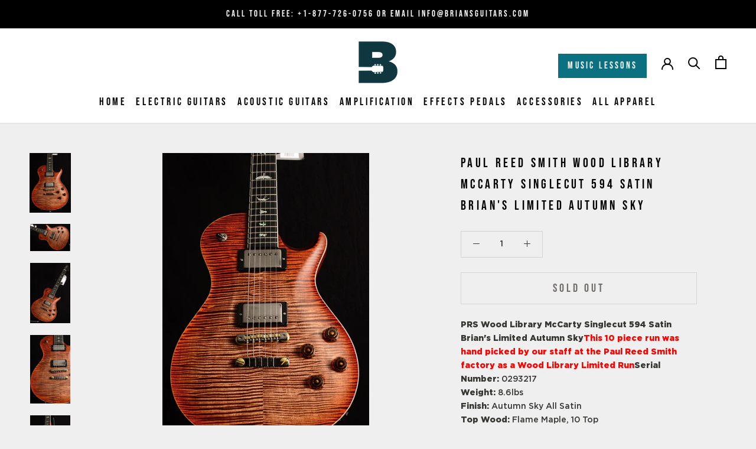

--- FILE ---
content_type: text/html; charset=utf-8
request_url: https://briansguitars.com/products/paul-reed-smith-wood-library-mccarty-singlecut-594-satin-brians-limited-autumn-sky-1
body_size: 34088
content:
<!doctype html>

<html class="no-js" lang="en">
  <head>
    <!-- Google Tag Manager -->
<script>(function(w,d,s,l,i){w[l]=w[l]||[];w[l].push({'gtm.start':
new Date().getTime(),event:'gtm.js'});var f=d.getElementsByTagName(s)[0],
j=d.createElement(s),dl=l!='dataLayer'?'&l='+l:'';j.async=true;j.src=
'https://www.googletagmanager.com/gtm.js?id='+i+dl;f.parentNode.insertBefore(j,f);
})(window,document,'script','dataLayer','GTM-TX9ML4N');</script>
<!-- End Google Tag Manager -->
    <meta charset="utf-8">
    <meta http-equiv="X-UA-Compatible" content="IE=edge,chrome=1">
    <meta
      name="viewport"
      content="width=device-width, initial-scale=1.0, height=device-height, minimum-scale=1.0, maximum-scale=1.0"
    >
    <meta name="theme-color" content="">

    

    <title>
      Paul Reed Smith Wood Library McCarty Singlecut 594 Satin Brian&#39;s Limit
    </title>




    	<meta name="description" content="PRS Wood Library McCarty Singlecut 594 Satin Brian&#39;s Limited Autumn SkyThis 10 piece run was hand picked by our staff at the Paul Reed Smith factory as a Wood Library Limited RunSerial Number: 0293217Weight: 8.6lbsFinish: Autumn Sky All SatinTop Wood: Flame Maple, 10 TopBack Wood: MahoganyNumber of Frets: 22Scale Lengt">

    
      <link rel="canonical" href="https://briansguitars.com/products/paul-reed-smith-wood-library-mccarty-singlecut-594-satin-brians-limited-autumn-sky-1">
    

    
<link rel="shortcut icon" href="//briansguitars.com/cdn/shop/files/B-Blue-logo_96x.png?v=1613766909" type="image/png"><meta name="google-site-verification" content="I7V4TRKpLZEZJfFO5BR7_QjIkfdBhK-FmeEZlYPZpDk">

    <meta property="og:type" content="product">
  <meta property="og:title" content="Paul Reed Smith Wood Library McCarty Singlecut 594 Satin Brian&#39;s Limited Autumn Sky"><meta property="og:image" content="http://briansguitars.com/cdn/shop/products/DSC_4896_25e2eb20-8746-4235-ae11-b5a6d49b1603_1024x.jpg?v=1603282266">
    <meta property="og:image:secure_url" content="https://briansguitars.com/cdn/shop/products/DSC_4896_25e2eb20-8746-4235-ae11-b5a6d49b1603_1024x.jpg?v=1603282266"><meta property="og:image" content="http://briansguitars.com/cdn/shop/products/DSC_4897_cd07e06d-d5ee-4a5d-a56e-846af59c8ebf_1024x.jpg?v=1603282267">
    <meta property="og:image:secure_url" content="https://briansguitars.com/cdn/shop/products/DSC_4897_cd07e06d-d5ee-4a5d-a56e-846af59c8ebf_1024x.jpg?v=1603282267"><meta property="og:image" content="http://briansguitars.com/cdn/shop/products/DSC_4898_4520e627-4133-4301-b05b-12969b978da7_1024x.jpg?v=1603282268">
    <meta property="og:image:secure_url" content="https://briansguitars.com/cdn/shop/products/DSC_4898_4520e627-4133-4301-b05b-12969b978da7_1024x.jpg?v=1603282268"><meta property="product:price:amount" content="0.00">
  <meta property="product:price:currency" content="USD"><meta property="og:description" content="PRS Wood Library McCarty Singlecut 594 Satin Brian&#39;s Limited Autumn SkyThis 10 piece run was hand picked by our staff at the Paul Reed Smith factory as a Wood Library Limited RunSerial Number: 0293217Weight: 8.6lbsFinish: Autumn Sky All SatinTop Wood: Flame Maple, 10 TopBack Wood: MahoganyNumber of Frets: 22Scale Lengt"><meta property="og:url" content="https://briansguitars.com/products/paul-reed-smith-wood-library-mccarty-singlecut-594-satin-brians-limited-autumn-sky-1">
<meta property="og:site_name" content="Brian&#39;s Guitars"><meta name="twitter:card" content="summary"><meta name="twitter:title" content="Paul Reed Smith Wood Library McCarty Singlecut 594 Satin Brian's Limited Autumn Sky">
  <meta name="twitter:description" content="PRS Wood Library McCarty Singlecut 594 Satin Brian&#39;s Limited Autumn SkyThis 10 piece run was hand picked by our staff at the Paul Reed Smith factory as a Wood Library Limited RunSerial Number: 0293217Weight: 8.6lbsFinish: Autumn Sky All SatinTop Wood: Flame Maple, 10 TopBack Wood: MahoganyNumber of Frets: 22Scale Length: 24.594″ scale lengthNeck Wood: MahoganyFretboard Wood: EbonyFretboard Inlays: Sparkle Mother of Pearl birds with Paua outlinesNeck Shape: Pattern Vintage which shares the same width measurements as PRS’s Pattern neck but is slightly thicker front to back and features an asymmetrical carve with a little less meat on the treble side and a little more meat on the bass side of the neck.Bridge: PRS Two Piece StoptailTuners: Tweaked PRS Phase III Locking Tuners that have an added set screw that pulls the tuner’s shaft, gear, and worm together (but take the">
  <meta name="twitter:image" content="https://briansguitars.com/cdn/shop/products/DSC_4896_25e2eb20-8746-4235-ae11-b5a6d49b1603_600x600_crop_center.jpg?v=1603282266">

    

    <link href="//briansguitars.com/cdn/shop/t/12/assets/theme.min.css?v=160337327759317365141669412481" rel="stylesheet" type="text/css" media="all" />
    <link href="//briansguitars.com/cdn/shop/t/12/assets/custom.css?v=139996011758389883971669412481" rel="stylesheet" type="text/css" media="all" />

    <script>window.performance && window.performance.mark && window.performance.mark('shopify.content_for_header.start');</script><meta id="shopify-digital-wallet" name="shopify-digital-wallet" content="/40460320934/digital_wallets/dialog">
<meta name="shopify-checkout-api-token" content="66a26d93c3268002c288bcf50d2409ee">
<meta id="in-context-paypal-metadata" data-shop-id="40460320934" data-venmo-supported="false" data-environment="production" data-locale="en_US" data-paypal-v4="true" data-currency="USD">
<link rel="alternate" type="application/json+oembed" href="https://briansguitars.com/products/paul-reed-smith-wood-library-mccarty-singlecut-594-satin-brians-limited-autumn-sky-1.oembed">
<script async="async" src="/checkouts/internal/preloads.js?locale=en-US"></script>
<link rel="preconnect" href="https://shop.app" crossorigin="anonymous">
<script async="async" src="https://shop.app/checkouts/internal/preloads.js?locale=en-US&shop_id=40460320934" crossorigin="anonymous"></script>
<script id="apple-pay-shop-capabilities" type="application/json">{"shopId":40460320934,"countryCode":"US","currencyCode":"USD","merchantCapabilities":["supports3DS"],"merchantId":"gid:\/\/shopify\/Shop\/40460320934","merchantName":"Brian's Guitars","requiredBillingContactFields":["postalAddress","email"],"requiredShippingContactFields":["postalAddress","email"],"shippingType":"shipping","supportedNetworks":["visa","masterCard","amex","discover","elo","jcb"],"total":{"type":"pending","label":"Brian's Guitars","amount":"1.00"},"shopifyPaymentsEnabled":true,"supportsSubscriptions":true}</script>
<script id="shopify-features" type="application/json">{"accessToken":"66a26d93c3268002c288bcf50d2409ee","betas":["rich-media-storefront-analytics"],"domain":"briansguitars.com","predictiveSearch":true,"shopId":40460320934,"locale":"en"}</script>
<script>var Shopify = Shopify || {};
Shopify.shop = "brians-guitars.myshopify.com";
Shopify.locale = "en";
Shopify.currency = {"active":"USD","rate":"1.0"};
Shopify.country = "US";
Shopify.theme = {"name":"Copy of Prestige - HP Edits v4.7.3","id":136202387704,"schema_name":"Prestige","schema_version":"4.7.2","theme_store_id":855,"role":"main"};
Shopify.theme.handle = "null";
Shopify.theme.style = {"id":null,"handle":null};
Shopify.cdnHost = "briansguitars.com/cdn";
Shopify.routes = Shopify.routes || {};
Shopify.routes.root = "/";</script>
<script type="module">!function(o){(o.Shopify=o.Shopify||{}).modules=!0}(window);</script>
<script>!function(o){function n(){var o=[];function n(){o.push(Array.prototype.slice.apply(arguments))}return n.q=o,n}var t=o.Shopify=o.Shopify||{};t.loadFeatures=n(),t.autoloadFeatures=n()}(window);</script>
<script>
  window.ShopifyPay = window.ShopifyPay || {};
  window.ShopifyPay.apiHost = "shop.app\/pay";
  window.ShopifyPay.redirectState = null;
</script>
<script id="shop-js-analytics" type="application/json">{"pageType":"product"}</script>
<script defer="defer" async type="module" src="//briansguitars.com/cdn/shopifycloud/shop-js/modules/v2/client.init-shop-cart-sync_BT-GjEfc.en.esm.js"></script>
<script defer="defer" async type="module" src="//briansguitars.com/cdn/shopifycloud/shop-js/modules/v2/chunk.common_D58fp_Oc.esm.js"></script>
<script defer="defer" async type="module" src="//briansguitars.com/cdn/shopifycloud/shop-js/modules/v2/chunk.modal_xMitdFEc.esm.js"></script>
<script type="module">
  await import("//briansguitars.com/cdn/shopifycloud/shop-js/modules/v2/client.init-shop-cart-sync_BT-GjEfc.en.esm.js");
await import("//briansguitars.com/cdn/shopifycloud/shop-js/modules/v2/chunk.common_D58fp_Oc.esm.js");
await import("//briansguitars.com/cdn/shopifycloud/shop-js/modules/v2/chunk.modal_xMitdFEc.esm.js");

  window.Shopify.SignInWithShop?.initShopCartSync?.({"fedCMEnabled":true,"windoidEnabled":true});

</script>
<script>
  window.Shopify = window.Shopify || {};
  if (!window.Shopify.featureAssets) window.Shopify.featureAssets = {};
  window.Shopify.featureAssets['shop-js'] = {"shop-cart-sync":["modules/v2/client.shop-cart-sync_DZOKe7Ll.en.esm.js","modules/v2/chunk.common_D58fp_Oc.esm.js","modules/v2/chunk.modal_xMitdFEc.esm.js"],"init-fed-cm":["modules/v2/client.init-fed-cm_B6oLuCjv.en.esm.js","modules/v2/chunk.common_D58fp_Oc.esm.js","modules/v2/chunk.modal_xMitdFEc.esm.js"],"shop-cash-offers":["modules/v2/client.shop-cash-offers_D2sdYoxE.en.esm.js","modules/v2/chunk.common_D58fp_Oc.esm.js","modules/v2/chunk.modal_xMitdFEc.esm.js"],"shop-login-button":["modules/v2/client.shop-login-button_QeVjl5Y3.en.esm.js","modules/v2/chunk.common_D58fp_Oc.esm.js","modules/v2/chunk.modal_xMitdFEc.esm.js"],"pay-button":["modules/v2/client.pay-button_DXTOsIq6.en.esm.js","modules/v2/chunk.common_D58fp_Oc.esm.js","modules/v2/chunk.modal_xMitdFEc.esm.js"],"shop-button":["modules/v2/client.shop-button_DQZHx9pm.en.esm.js","modules/v2/chunk.common_D58fp_Oc.esm.js","modules/v2/chunk.modal_xMitdFEc.esm.js"],"avatar":["modules/v2/client.avatar_BTnouDA3.en.esm.js"],"init-windoid":["modules/v2/client.init-windoid_CR1B-cfM.en.esm.js","modules/v2/chunk.common_D58fp_Oc.esm.js","modules/v2/chunk.modal_xMitdFEc.esm.js"],"init-shop-for-new-customer-accounts":["modules/v2/client.init-shop-for-new-customer-accounts_C_vY_xzh.en.esm.js","modules/v2/client.shop-login-button_QeVjl5Y3.en.esm.js","modules/v2/chunk.common_D58fp_Oc.esm.js","modules/v2/chunk.modal_xMitdFEc.esm.js"],"init-shop-email-lookup-coordinator":["modules/v2/client.init-shop-email-lookup-coordinator_BI7n9ZSv.en.esm.js","modules/v2/chunk.common_D58fp_Oc.esm.js","modules/v2/chunk.modal_xMitdFEc.esm.js"],"init-shop-cart-sync":["modules/v2/client.init-shop-cart-sync_BT-GjEfc.en.esm.js","modules/v2/chunk.common_D58fp_Oc.esm.js","modules/v2/chunk.modal_xMitdFEc.esm.js"],"shop-toast-manager":["modules/v2/client.shop-toast-manager_DiYdP3xc.en.esm.js","modules/v2/chunk.common_D58fp_Oc.esm.js","modules/v2/chunk.modal_xMitdFEc.esm.js"],"init-customer-accounts":["modules/v2/client.init-customer-accounts_D9ZNqS-Q.en.esm.js","modules/v2/client.shop-login-button_QeVjl5Y3.en.esm.js","modules/v2/chunk.common_D58fp_Oc.esm.js","modules/v2/chunk.modal_xMitdFEc.esm.js"],"init-customer-accounts-sign-up":["modules/v2/client.init-customer-accounts-sign-up_iGw4briv.en.esm.js","modules/v2/client.shop-login-button_QeVjl5Y3.en.esm.js","modules/v2/chunk.common_D58fp_Oc.esm.js","modules/v2/chunk.modal_xMitdFEc.esm.js"],"shop-follow-button":["modules/v2/client.shop-follow-button_CqMgW2wH.en.esm.js","modules/v2/chunk.common_D58fp_Oc.esm.js","modules/v2/chunk.modal_xMitdFEc.esm.js"],"checkout-modal":["modules/v2/client.checkout-modal_xHeaAweL.en.esm.js","modules/v2/chunk.common_D58fp_Oc.esm.js","modules/v2/chunk.modal_xMitdFEc.esm.js"],"shop-login":["modules/v2/client.shop-login_D91U-Q7h.en.esm.js","modules/v2/chunk.common_D58fp_Oc.esm.js","modules/v2/chunk.modal_xMitdFEc.esm.js"],"lead-capture":["modules/v2/client.lead-capture_BJmE1dJe.en.esm.js","modules/v2/chunk.common_D58fp_Oc.esm.js","modules/v2/chunk.modal_xMitdFEc.esm.js"],"payment-terms":["modules/v2/client.payment-terms_Ci9AEqFq.en.esm.js","modules/v2/chunk.common_D58fp_Oc.esm.js","modules/v2/chunk.modal_xMitdFEc.esm.js"]};
</script>
<script>(function() {
  var isLoaded = false;
  function asyncLoad() {
    if (isLoaded) return;
    isLoaded = true;
    var urls = ["https:\/\/chimpstatic.com\/mcjs-connected\/js\/users\/28cd498fb8cb12816a3b1469e\/e132b4b28d3483ea53e588b08.js?shop=brians-guitars.myshopify.com","https:\/\/static.klaviyo.com\/onsite\/js\/RW5X6v\/klaviyo.js?company_id=RW5X6v\u0026shop=brians-guitars.myshopify.com"];
    for (var i = 0; i < urls.length; i++) {
      var s = document.createElement('script');
      s.type = 'text/javascript';
      s.async = true;
      s.src = urls[i];
      var x = document.getElementsByTagName('script')[0];
      x.parentNode.insertBefore(s, x);
    }
  };
  if(window.attachEvent) {
    window.attachEvent('onload', asyncLoad);
  } else {
    window.addEventListener('load', asyncLoad, false);
  }
})();</script>
<script id="__st">var __st={"a":40460320934,"offset":-18000,"reqid":"49fa773c-07e7-4a6e-8176-9066b1f48255-1769227876","pageurl":"briansguitars.com\/products\/paul-reed-smith-wood-library-mccarty-singlecut-594-satin-brians-limited-autumn-sky-1","u":"f3a19bfef7d6","p":"product","rtyp":"product","rid":5624011948198};</script>
<script>window.ShopifyPaypalV4VisibilityTracking = true;</script>
<script id="captcha-bootstrap">!function(){'use strict';const t='contact',e='account',n='new_comment',o=[[t,t],['blogs',n],['comments',n],[t,'customer']],c=[[e,'customer_login'],[e,'guest_login'],[e,'recover_customer_password'],[e,'create_customer']],r=t=>t.map((([t,e])=>`form[action*='/${t}']:not([data-nocaptcha='true']) input[name='form_type'][value='${e}']`)).join(','),a=t=>()=>t?[...document.querySelectorAll(t)].map((t=>t.form)):[];function s(){const t=[...o],e=r(t);return a(e)}const i='password',u='form_key',d=['recaptcha-v3-token','g-recaptcha-response','h-captcha-response',i],f=()=>{try{return window.sessionStorage}catch{return}},m='__shopify_v',_=t=>t.elements[u];function p(t,e,n=!1){try{const o=window.sessionStorage,c=JSON.parse(o.getItem(e)),{data:r}=function(t){const{data:e,action:n}=t;return t[m]||n?{data:e,action:n}:{data:t,action:n}}(c);for(const[e,n]of Object.entries(r))t.elements[e]&&(t.elements[e].value=n);n&&o.removeItem(e)}catch(o){console.error('form repopulation failed',{error:o})}}const l='form_type',E='cptcha';function T(t){t.dataset[E]=!0}const w=window,h=w.document,L='Shopify',v='ce_forms',y='captcha';let A=!1;((t,e)=>{const n=(g='f06e6c50-85a8-45c8-87d0-21a2b65856fe',I='https://cdn.shopify.com/shopifycloud/storefront-forms-hcaptcha/ce_storefront_forms_captcha_hcaptcha.v1.5.2.iife.js',D={infoText:'Protected by hCaptcha',privacyText:'Privacy',termsText:'Terms'},(t,e,n)=>{const o=w[L][v],c=o.bindForm;if(c)return c(t,g,e,D).then(n);var r;o.q.push([[t,g,e,D],n]),r=I,A||(h.body.append(Object.assign(h.createElement('script'),{id:'captcha-provider',async:!0,src:r})),A=!0)});var g,I,D;w[L]=w[L]||{},w[L][v]=w[L][v]||{},w[L][v].q=[],w[L][y]=w[L][y]||{},w[L][y].protect=function(t,e){n(t,void 0,e),T(t)},Object.freeze(w[L][y]),function(t,e,n,w,h,L){const[v,y,A,g]=function(t,e,n){const i=e?o:[],u=t?c:[],d=[...i,...u],f=r(d),m=r(i),_=r(d.filter((([t,e])=>n.includes(e))));return[a(f),a(m),a(_),s()]}(w,h,L),I=t=>{const e=t.target;return e instanceof HTMLFormElement?e:e&&e.form},D=t=>v().includes(t);t.addEventListener('submit',(t=>{const e=I(t);if(!e)return;const n=D(e)&&!e.dataset.hcaptchaBound&&!e.dataset.recaptchaBound,o=_(e),c=g().includes(e)&&(!o||!o.value);(n||c)&&t.preventDefault(),c&&!n&&(function(t){try{if(!f())return;!function(t){const e=f();if(!e)return;const n=_(t);if(!n)return;const o=n.value;o&&e.removeItem(o)}(t);const e=Array.from(Array(32),(()=>Math.random().toString(36)[2])).join('');!function(t,e){_(t)||t.append(Object.assign(document.createElement('input'),{type:'hidden',name:u})),t.elements[u].value=e}(t,e),function(t,e){const n=f();if(!n)return;const o=[...t.querySelectorAll(`input[type='${i}']`)].map((({name:t})=>t)),c=[...d,...o],r={};for(const[a,s]of new FormData(t).entries())c.includes(a)||(r[a]=s);n.setItem(e,JSON.stringify({[m]:1,action:t.action,data:r}))}(t,e)}catch(e){console.error('failed to persist form',e)}}(e),e.submit())}));const S=(t,e)=>{t&&!t.dataset[E]&&(n(t,e.some((e=>e===t))),T(t))};for(const o of['focusin','change'])t.addEventListener(o,(t=>{const e=I(t);D(e)&&S(e,y())}));const B=e.get('form_key'),M=e.get(l),P=B&&M;t.addEventListener('DOMContentLoaded',(()=>{const t=y();if(P)for(const e of t)e.elements[l].value===M&&p(e,B);[...new Set([...A(),...v().filter((t=>'true'===t.dataset.shopifyCaptcha))])].forEach((e=>S(e,t)))}))}(h,new URLSearchParams(w.location.search),n,t,e,['guest_login'])})(!0,!0)}();</script>
<script integrity="sha256-4kQ18oKyAcykRKYeNunJcIwy7WH5gtpwJnB7kiuLZ1E=" data-source-attribution="shopify.loadfeatures" defer="defer" src="//briansguitars.com/cdn/shopifycloud/storefront/assets/storefront/load_feature-a0a9edcb.js" crossorigin="anonymous"></script>
<script crossorigin="anonymous" defer="defer" src="//briansguitars.com/cdn/shopifycloud/storefront/assets/shopify_pay/storefront-65b4c6d7.js?v=20250812"></script>
<script data-source-attribution="shopify.dynamic_checkout.dynamic.init">var Shopify=Shopify||{};Shopify.PaymentButton=Shopify.PaymentButton||{isStorefrontPortableWallets:!0,init:function(){window.Shopify.PaymentButton.init=function(){};var t=document.createElement("script");t.src="https://briansguitars.com/cdn/shopifycloud/portable-wallets/latest/portable-wallets.en.js",t.type="module",document.head.appendChild(t)}};
</script>
<script data-source-attribution="shopify.dynamic_checkout.buyer_consent">
  function portableWalletsHideBuyerConsent(e){var t=document.getElementById("shopify-buyer-consent"),n=document.getElementById("shopify-subscription-policy-button");t&&n&&(t.classList.add("hidden"),t.setAttribute("aria-hidden","true"),n.removeEventListener("click",e))}function portableWalletsShowBuyerConsent(e){var t=document.getElementById("shopify-buyer-consent"),n=document.getElementById("shopify-subscription-policy-button");t&&n&&(t.classList.remove("hidden"),t.removeAttribute("aria-hidden"),n.addEventListener("click",e))}window.Shopify?.PaymentButton&&(window.Shopify.PaymentButton.hideBuyerConsent=portableWalletsHideBuyerConsent,window.Shopify.PaymentButton.showBuyerConsent=portableWalletsShowBuyerConsent);
</script>
<script data-source-attribution="shopify.dynamic_checkout.cart.bootstrap">document.addEventListener("DOMContentLoaded",(function(){function t(){return document.querySelector("shopify-accelerated-checkout-cart, shopify-accelerated-checkout")}if(t())Shopify.PaymentButton.init();else{new MutationObserver((function(e,n){t()&&(Shopify.PaymentButton.init(),n.disconnect())})).observe(document.body,{childList:!0,subtree:!0})}}));
</script>
<link id="shopify-accelerated-checkout-styles" rel="stylesheet" media="screen" href="https://briansguitars.com/cdn/shopifycloud/portable-wallets/latest/accelerated-checkout-backwards-compat.css" crossorigin="anonymous">
<style id="shopify-accelerated-checkout-cart">
        #shopify-buyer-consent {
  margin-top: 1em;
  display: inline-block;
  width: 100%;
}

#shopify-buyer-consent.hidden {
  display: none;
}

#shopify-subscription-policy-button {
  background: none;
  border: none;
  padding: 0;
  text-decoration: underline;
  font-size: inherit;
  cursor: pointer;
}

#shopify-subscription-policy-button::before {
  box-shadow: none;
}

      </style>

<script>window.performance && window.performance.mark && window.performance.mark('shopify.content_for_header.end');</script>

    <script>
      // This allows to expose several variables to the global scope, to be used in scripts
      window.theme = {
        pageType: "product",
        moneyFormat: "${{amount}}",
        moneyWithCurrencyFormat: "${{amount}} USD",
        productImageSize: "tall",
        searchMode: "product",
        showPageTransition: true,
        showElementStaggering: true,
        showImageZooming: true
      };

      window.routes = {
        rootUrl: "\/",
        cartUrl: "\/cart",
        cartAddUrl: "\/cart\/add",
        cartChangeUrl: "\/cart\/change",
        searchUrl: "\/search",
        productRecommendationsUrl: "\/recommendations\/products"
      };

      window.languages = {
        cartAddNote: "Add Order Note",
        cartEditNote: "Edit Order Note",
        productImageLoadingError: "This image could not be loaded. Please try to reload the page.",
        productFormAddToCart: "Add to cart",
        productFormUnavailable: "Unavailable",
        productFormSoldOut: "Sold Out",
        shippingEstimatorOneResult: "1 option available:",
        shippingEstimatorMoreResults: "{{count}} options available:",
        shippingEstimatorNoResults: "No shipping could be found"
      };

      window.lazySizesConfig = {
        loadHidden: false,
        hFac: 0.5,
        expFactor: 2,
        ricTimeout: 150,
        lazyClass: 'Image--lazyLoad',
        loadingClass: 'Image--lazyLoading',
        loadedClass: 'Image--lazyLoaded'
      };

      document.documentElement.className = document.documentElement.className.replace('no-js', 'js');
      document.documentElement.style.setProperty('--window-height', window.innerHeight + 'px');

      // We do a quick detection of some features (we could use Modernizr but for so little...)
      (function() {
        document.documentElement.className += ((window.CSS && window.CSS.supports('(position: sticky) or (position: -webkit-sticky)')) ? ' supports-sticky' : ' no-supports-sticky');
        document.documentElement.className += (window.matchMedia('(-moz-touch-enabled: 1), (hover: none)')).matches ? ' no-supports-hover' : ' supports-hover';
      }());
    </script>

    <script src="//briansguitars.com/cdn/shop/t/12/assets/lazysizes.min.js?v=174358363404432586981669412481" defer></script><script
      src="https://polyfill-fastly.net/v3/polyfill.min.js?unknown=polyfill&features=fetch,Element.prototype.closest,Element.prototype.remove,Element.prototype.classList,Array.prototype.includes,Array.prototype.fill,Object.assign,CustomEvent,IntersectionObserver,IntersectionObserverEntry,URL"
      defer
    ></script>
    <script src="//briansguitars.com/cdn/shop/t/12/assets/libs.min.js?v=26178543184394469741669412481" defer></script>
    <script src="//briansguitars.com/cdn/shop/t/12/assets/theme.min.js?v=50810413034636954111669412481" defer></script>
    <!-- <script src="{#{ 'custom.js' | asset_url }#}" defer></script> -->

    <script>
      (function () {
        window.onpageshow = function() {
          if (window.theme.showPageTransition) {
            var pageTransition = document.querySelector('.PageTransition');

            if (pageTransition) {
              pageTransition.style.visibility = 'visible';
              pageTransition.style.opacity = '0';
            }
          }

          // When the page is loaded from the cache, we have to reload the cart content
          document.documentElement.dispatchEvent(new CustomEvent('cart:refresh', {
            bubbles: true
          }));
        };
      })();
    </script>

    
  <script type="application/ld+json">
  {
    "@context": "http://schema.org",
    "@type": "Product",
    "offers": [{
          "@type": "Offer",
          "name": "Default Title",
          "availability":"https://schema.org/OutOfStock",
          "price": 0.0,
          "priceCurrency": "USD",
          "priceValidUntil": "2026-02-02","url": "/products/paul-reed-smith-wood-library-mccarty-singlecut-594-satin-brians-limited-autumn-sky-1/products/paul-reed-smith-wood-library-mccarty-singlecut-594-satin-brians-limited-autumn-sky-1?variant=35765692203174"
        }
],
    "brand": {
      "name": "vendor-unknown"
    },
    "name": "Paul Reed Smith Wood Library McCarty Singlecut 594 Satin Brian's Limited Autumn Sky",
    "description": "PRS Wood Library McCarty Singlecut 594 Satin Brian's Limited Autumn SkyThis 10 piece run was hand picked by our staff at the Paul Reed Smith factory as a Wood Library Limited RunSerial Number:  0293217Weight:  8.6lbsFinish: Autumn Sky All SatinTop Wood: Flame Maple, 10 TopBack Wood: MahoganyNumber of Frets: 22Scale Length: 24.594″ scale lengthNeck Wood: MahoganyFretboard Wood: EbonyFretboard Inlays: Sparkle Mother of Pearl birds with Paua outlinesNeck Shape: Pattern Vintage which shares the same width measurements as PRS’s Pattern neck but is slightly thicker front to back and features an asymmetrical carve with a little less meat on the treble side and a little more meat on the bass side of the neck.Bridge: PRS Two Piece StoptailTuners: Tweaked PRS Phase III Locking Tuners that have an added set screw that pulls the tuner’s shaft, gear, and worm together (but take the tuner button out of play) to promote tone transfer from the string directly into the guitar itself with as little energy as possible begin detracted.Hardware Type: Smoked BlackTreble Pickup: 58\/15Bass Pickup: 58\/15Controls: 2 volume and 2 tone controls with 3 way toggle on the upper horn. Push\/Pull coil tapsCase: Black Paisley Hardshell",
    "category": "Electric Guitars",
    "url": "/products/paul-reed-smith-wood-library-mccarty-singlecut-594-satin-brians-limited-autumn-sky-1/products/paul-reed-smith-wood-library-mccarty-singlecut-594-satin-brians-limited-autumn-sky-1",
    "sku": "",
    "image": {
      "@type": "ImageObject",
      "url": "https://briansguitars.com/cdn/shop/products/DSC_4896_25e2eb20-8746-4235-ae11-b5a6d49b1603_1024x.jpg?v=1603282266",
      "image": "https://briansguitars.com/cdn/shop/products/DSC_4896_25e2eb20-8746-4235-ae11-b5a6d49b1603_1024x.jpg?v=1603282266",
      "name": "Paul Reed Smith Wood Library McCarty Singlecut 594 Satin Brian's Limited Autumn Sky-Brian's Guitars",
      "width": "1024",
      "height": "1024"
    }
  }
  </script>



  <script type="application/ld+json">
  {
    "@context": "http://schema.org",
    "@type": "BreadcrumbList",
  "itemListElement": [{
      "@type": "ListItem",
      "position": 1,
      "name": "Translation missing: en.general.breadcrumb.home",
      "item": "https://briansguitars.com"
    },{
          "@type": "ListItem",
          "position": 2,
          "name": "Paul Reed Smith Wood Library McCarty Singlecut 594 Satin Brian's Limited Autumn Sky",
          "item": "https://briansguitars.com/products/paul-reed-smith-wood-library-mccarty-singlecut-594-satin-brians-limited-autumn-sky-1"
        }]
  }
  </script>


    <!--
      <script type="text/javascript" src="https://www.bugherd.com/sidebarv2.js?apikey=d7y3kuqhxn4enm4qnyq7rg" async="true"></script>
    -->

    <script>
      const redirects = {
        // "/collections/effects-pedals/effects-pedals_beetronics": "/collections/beetronics-effects-pedals/",
        // "/collections/effects-pedals/effects-pedals_black-cat-effects": "/collections/black-cat-effects-pedals",
        // "/collections/effects-pedals/effects-pedals_Catalinbread": "/collections/catalinbread-effects-pedals",
        // "/collections/effects-pedals/effects-pedals_Death-By-Audio": "/collections/death-by-audio-effects-pedals",
        // "/collections/effects-pedals/effects-pedals_Empress": "/collections/empress-effects-pedals",
        // "/collections/effects-pedals/effects-pedals_Earthquaker-Devices": "/collections/earthquaker-devices-effects-pedals",
        // "/collections/effects-pedals/effects-pedals_matthews-effects": "/collections/matthews-effects-pedals",
        // "/collections/effects-pedals/effects-pedals_Paul-Reed-Smith": "/collections/prs-effects-pedals",
        // "/collections/effects-pedals/effects-pedals_Walrus-Audio": "/collections/walrus-audio-effects-pedals",
        "/collections/effects-pedals/effects-pedals_Xotic": "/collections/xotic-effects-pedals",
        // "/collections/effects-pedals/effects-pedals_Hudson-Electronics": "/collections/hudson-electronics-effects-pedals",
        // "/collections/effects-pedals/effects-pedals_teenage-engineering": "/collections/teenage-engineering-effects-pedals",
        "/collections/effects-pedals/effects-pedals_Wampler": "/collections/wampler-effects-pedals",
        "/collections/effects-pedals/effects-pedals_Xotic": "/collections/xotic-effects-pedals",
        "/collections/effects-pedals/used-effects-pedals_Used-Effects": "/collections/used-effects-pedals",
        "/collections/guitar-accessories/cables_lava-cables": "/collections/lava-guitar-cables",
        "/collections/acoustic-guitars/taylor-guitars": "/collections/taylor-acoustic-guitars",
        // "/collections/guitar-accessories/cables_mogami-cables": "/collections/mogami-guitar-cables",
        // "/collections/guitar-accessories/accessories_capo": "/collections/capo-guitar-accessories",
        // "/collections/effects-pedals/effects-pedals_Black-Cat-Effects": "/collections/black-cat-effects-pedals"

      };
      const currentPath = window.location.pathname;
      if (redirects[currentPath]) {
        const canonicalLink = document.createElement('link');
        canonicalLink.rel = 'canonical';
        canonicalLink.href = 'https://briansguitars.com' + redirects[currentPath];
        document.head.appendChild(canonicalLink);

        window.location.href = redirects[currentPath];
      }
    </script>
  <!-- BEGIN app block: shopify://apps/klaviyo-email-marketing-sms/blocks/klaviyo-onsite-embed/2632fe16-c075-4321-a88b-50b567f42507 -->












  <script async src="https://static.klaviyo.com/onsite/js/RW5X6v/klaviyo.js?company_id=RW5X6v"></script>
  <script>!function(){if(!window.klaviyo){window._klOnsite=window._klOnsite||[];try{window.klaviyo=new Proxy({},{get:function(n,i){return"push"===i?function(){var n;(n=window._klOnsite).push.apply(n,arguments)}:function(){for(var n=arguments.length,o=new Array(n),w=0;w<n;w++)o[w]=arguments[w];var t="function"==typeof o[o.length-1]?o.pop():void 0,e=new Promise((function(n){window._klOnsite.push([i].concat(o,[function(i){t&&t(i),n(i)}]))}));return e}}})}catch(n){window.klaviyo=window.klaviyo||[],window.klaviyo.push=function(){var n;(n=window._klOnsite).push.apply(n,arguments)}}}}();</script>

  
    <script id="viewed_product">
      if (item == null) {
        var _learnq = _learnq || [];

        var MetafieldReviews = null
        var MetafieldYotpoRating = null
        var MetafieldYotpoCount = null
        var MetafieldLooxRating = null
        var MetafieldLooxCount = null
        var okendoProduct = null
        var okendoProductReviewCount = null
        var okendoProductReviewAverageValue = null
        try {
          // The following fields are used for Customer Hub recently viewed in order to add reviews.
          // This information is not part of __kla_viewed. Instead, it is part of __kla_viewed_reviewed_items
          MetafieldReviews = {};
          MetafieldYotpoRating = null
          MetafieldYotpoCount = null
          MetafieldLooxRating = null
          MetafieldLooxCount = null

          okendoProduct = null
          // If the okendo metafield is not legacy, it will error, which then requires the new json formatted data
          if (okendoProduct && 'error' in okendoProduct) {
            okendoProduct = null
          }
          okendoProductReviewCount = okendoProduct ? okendoProduct.reviewCount : null
          okendoProductReviewAverageValue = okendoProduct ? okendoProduct.reviewAverageValue : null
        } catch (error) {
          console.error('Error in Klaviyo onsite reviews tracking:', error);
        }

        var item = {
          Name: "Paul Reed Smith Wood Library McCarty Singlecut 594 Satin Brian's Limited Autumn Sky",
          ProductID: 5624011948198,
          Categories: ["Shop Our New \u0026 Used Electric Guitars","Sold Electric Guitars","Sold Out Archive"],
          ImageURL: "https://briansguitars.com/cdn/shop/products/DSC_4896_25e2eb20-8746-4235-ae11-b5a6d49b1603_grande.jpg?v=1603282266",
          URL: "https://briansguitars.com/products/paul-reed-smith-wood-library-mccarty-singlecut-594-satin-brians-limited-autumn-sky-1",
          Brand: "vendor-unknown",
          Price: "$0.00",
          Value: "0.00",
          CompareAtPrice: "$0.00"
        };
        _learnq.push(['track', 'Viewed Product', item]);
        _learnq.push(['trackViewedItem', {
          Title: item.Name,
          ItemId: item.ProductID,
          Categories: item.Categories,
          ImageUrl: item.ImageURL,
          Url: item.URL,
          Metadata: {
            Brand: item.Brand,
            Price: item.Price,
            Value: item.Value,
            CompareAtPrice: item.CompareAtPrice
          },
          metafields:{
            reviews: MetafieldReviews,
            yotpo:{
              rating: MetafieldYotpoRating,
              count: MetafieldYotpoCount,
            },
            loox:{
              rating: MetafieldLooxRating,
              count: MetafieldLooxCount,
            },
            okendo: {
              rating: okendoProductReviewAverageValue,
              count: okendoProductReviewCount,
            }
          }
        }]);
      }
    </script>
  




  <script>
    window.klaviyoReviewsProductDesignMode = false
  </script>







<!-- END app block --><link href="https://monorail-edge.shopifysvc.com" rel="dns-prefetch">
<script>(function(){if ("sendBeacon" in navigator && "performance" in window) {try {var session_token_from_headers = performance.getEntriesByType('navigation')[0].serverTiming.find(x => x.name == '_s').description;} catch {var session_token_from_headers = undefined;}var session_cookie_matches = document.cookie.match(/_shopify_s=([^;]*)/);var session_token_from_cookie = session_cookie_matches && session_cookie_matches.length === 2 ? session_cookie_matches[1] : "";var session_token = session_token_from_headers || session_token_from_cookie || "";function handle_abandonment_event(e) {var entries = performance.getEntries().filter(function(entry) {return /monorail-edge.shopifysvc.com/.test(entry.name);});if (!window.abandonment_tracked && entries.length === 0) {window.abandonment_tracked = true;var currentMs = Date.now();var navigation_start = performance.timing.navigationStart;var payload = {shop_id: 40460320934,url: window.location.href,navigation_start,duration: currentMs - navigation_start,session_token,page_type: "product"};window.navigator.sendBeacon("https://monorail-edge.shopifysvc.com/v1/produce", JSON.stringify({schema_id: "online_store_buyer_site_abandonment/1.1",payload: payload,metadata: {event_created_at_ms: currentMs,event_sent_at_ms: currentMs}}));}}window.addEventListener('pagehide', handle_abandonment_event);}}());</script>
<script id="web-pixels-manager-setup">(function e(e,d,r,n,o){if(void 0===o&&(o={}),!Boolean(null===(a=null===(i=window.Shopify)||void 0===i?void 0:i.analytics)||void 0===a?void 0:a.replayQueue)){var i,a;window.Shopify=window.Shopify||{};var t=window.Shopify;t.analytics=t.analytics||{};var s=t.analytics;s.replayQueue=[],s.publish=function(e,d,r){return s.replayQueue.push([e,d,r]),!0};try{self.performance.mark("wpm:start")}catch(e){}var l=function(){var e={modern:/Edge?\/(1{2}[4-9]|1[2-9]\d|[2-9]\d{2}|\d{4,})\.\d+(\.\d+|)|Firefox\/(1{2}[4-9]|1[2-9]\d|[2-9]\d{2}|\d{4,})\.\d+(\.\d+|)|Chrom(ium|e)\/(9{2}|\d{3,})\.\d+(\.\d+|)|(Maci|X1{2}).+ Version\/(15\.\d+|(1[6-9]|[2-9]\d|\d{3,})\.\d+)([,.]\d+|)( \(\w+\)|)( Mobile\/\w+|) Safari\/|Chrome.+OPR\/(9{2}|\d{3,})\.\d+\.\d+|(CPU[ +]OS|iPhone[ +]OS|CPU[ +]iPhone|CPU IPhone OS|CPU iPad OS)[ +]+(15[._]\d+|(1[6-9]|[2-9]\d|\d{3,})[._]\d+)([._]\d+|)|Android:?[ /-](13[3-9]|1[4-9]\d|[2-9]\d{2}|\d{4,})(\.\d+|)(\.\d+|)|Android.+Firefox\/(13[5-9]|1[4-9]\d|[2-9]\d{2}|\d{4,})\.\d+(\.\d+|)|Android.+Chrom(ium|e)\/(13[3-9]|1[4-9]\d|[2-9]\d{2}|\d{4,})\.\d+(\.\d+|)|SamsungBrowser\/([2-9]\d|\d{3,})\.\d+/,legacy:/Edge?\/(1[6-9]|[2-9]\d|\d{3,})\.\d+(\.\d+|)|Firefox\/(5[4-9]|[6-9]\d|\d{3,})\.\d+(\.\d+|)|Chrom(ium|e)\/(5[1-9]|[6-9]\d|\d{3,})\.\d+(\.\d+|)([\d.]+$|.*Safari\/(?![\d.]+ Edge\/[\d.]+$))|(Maci|X1{2}).+ Version\/(10\.\d+|(1[1-9]|[2-9]\d|\d{3,})\.\d+)([,.]\d+|)( \(\w+\)|)( Mobile\/\w+|) Safari\/|Chrome.+OPR\/(3[89]|[4-9]\d|\d{3,})\.\d+\.\d+|(CPU[ +]OS|iPhone[ +]OS|CPU[ +]iPhone|CPU IPhone OS|CPU iPad OS)[ +]+(10[._]\d+|(1[1-9]|[2-9]\d|\d{3,})[._]\d+)([._]\d+|)|Android:?[ /-](13[3-9]|1[4-9]\d|[2-9]\d{2}|\d{4,})(\.\d+|)(\.\d+|)|Mobile Safari.+OPR\/([89]\d|\d{3,})\.\d+\.\d+|Android.+Firefox\/(13[5-9]|1[4-9]\d|[2-9]\d{2}|\d{4,})\.\d+(\.\d+|)|Android.+Chrom(ium|e)\/(13[3-9]|1[4-9]\d|[2-9]\d{2}|\d{4,})\.\d+(\.\d+|)|Android.+(UC? ?Browser|UCWEB|U3)[ /]?(15\.([5-9]|\d{2,})|(1[6-9]|[2-9]\d|\d{3,})\.\d+)\.\d+|SamsungBrowser\/(5\.\d+|([6-9]|\d{2,})\.\d+)|Android.+MQ{2}Browser\/(14(\.(9|\d{2,})|)|(1[5-9]|[2-9]\d|\d{3,})(\.\d+|))(\.\d+|)|K[Aa][Ii]OS\/(3\.\d+|([4-9]|\d{2,})\.\d+)(\.\d+|)/},d=e.modern,r=e.legacy,n=navigator.userAgent;return n.match(d)?"modern":n.match(r)?"legacy":"unknown"}(),u="modern"===l?"modern":"legacy",c=(null!=n?n:{modern:"",legacy:""})[u],f=function(e){return[e.baseUrl,"/wpm","/b",e.hashVersion,"modern"===e.buildTarget?"m":"l",".js"].join("")}({baseUrl:d,hashVersion:r,buildTarget:u}),m=function(e){var d=e.version,r=e.bundleTarget,n=e.surface,o=e.pageUrl,i=e.monorailEndpoint;return{emit:function(e){var a=e.status,t=e.errorMsg,s=(new Date).getTime(),l=JSON.stringify({metadata:{event_sent_at_ms:s},events:[{schema_id:"web_pixels_manager_load/3.1",payload:{version:d,bundle_target:r,page_url:o,status:a,surface:n,error_msg:t},metadata:{event_created_at_ms:s}}]});if(!i)return console&&console.warn&&console.warn("[Web Pixels Manager] No Monorail endpoint provided, skipping logging."),!1;try{return self.navigator.sendBeacon.bind(self.navigator)(i,l)}catch(e){}var u=new XMLHttpRequest;try{return u.open("POST",i,!0),u.setRequestHeader("Content-Type","text/plain"),u.send(l),!0}catch(e){return console&&console.warn&&console.warn("[Web Pixels Manager] Got an unhandled error while logging to Monorail."),!1}}}}({version:r,bundleTarget:l,surface:e.surface,pageUrl:self.location.href,monorailEndpoint:e.monorailEndpoint});try{o.browserTarget=l,function(e){var d=e.src,r=e.async,n=void 0===r||r,o=e.onload,i=e.onerror,a=e.sri,t=e.scriptDataAttributes,s=void 0===t?{}:t,l=document.createElement("script"),u=document.querySelector("head"),c=document.querySelector("body");if(l.async=n,l.src=d,a&&(l.integrity=a,l.crossOrigin="anonymous"),s)for(var f in s)if(Object.prototype.hasOwnProperty.call(s,f))try{l.dataset[f]=s[f]}catch(e){}if(o&&l.addEventListener("load",o),i&&l.addEventListener("error",i),u)u.appendChild(l);else{if(!c)throw new Error("Did not find a head or body element to append the script");c.appendChild(l)}}({src:f,async:!0,onload:function(){if(!function(){var e,d;return Boolean(null===(d=null===(e=window.Shopify)||void 0===e?void 0:e.analytics)||void 0===d?void 0:d.initialized)}()){var d=window.webPixelsManager.init(e)||void 0;if(d){var r=window.Shopify.analytics;r.replayQueue.forEach((function(e){var r=e[0],n=e[1],o=e[2];d.publishCustomEvent(r,n,o)})),r.replayQueue=[],r.publish=d.publishCustomEvent,r.visitor=d.visitor,r.initialized=!0}}},onerror:function(){return m.emit({status:"failed",errorMsg:"".concat(f," has failed to load")})},sri:function(e){var d=/^sha384-[A-Za-z0-9+/=]+$/;return"string"==typeof e&&d.test(e)}(c)?c:"",scriptDataAttributes:o}),m.emit({status:"loading"})}catch(e){m.emit({status:"failed",errorMsg:(null==e?void 0:e.message)||"Unknown error"})}}})({shopId: 40460320934,storefrontBaseUrl: "https://briansguitars.com",extensionsBaseUrl: "https://extensions.shopifycdn.com/cdn/shopifycloud/web-pixels-manager",monorailEndpoint: "https://monorail-edge.shopifysvc.com/unstable/produce_batch",surface: "storefront-renderer",enabledBetaFlags: ["2dca8a86"],webPixelsConfigList: [{"id":"1603240184","configuration":"{\"accountID\":\"RW5X6v\",\"webPixelConfig\":\"eyJlbmFibGVBZGRlZFRvQ2FydEV2ZW50cyI6IHRydWV9\"}","eventPayloadVersion":"v1","runtimeContext":"STRICT","scriptVersion":"524f6c1ee37bacdca7657a665bdca589","type":"APP","apiClientId":123074,"privacyPurposes":["ANALYTICS","MARKETING"],"dataSharingAdjustments":{"protectedCustomerApprovalScopes":["read_customer_address","read_customer_email","read_customer_name","read_customer_personal_data","read_customer_phone"]}},{"id":"477659384","configuration":"{\"config\":\"{\\\"pixel_id\\\":\\\"G-DHKX9E2QHR\\\",\\\"target_country\\\":\\\"US\\\",\\\"gtag_events\\\":[{\\\"type\\\":\\\"purchase\\\",\\\"action_label\\\":\\\"G-DHKX9E2QHR\\\"},{\\\"type\\\":\\\"page_view\\\",\\\"action_label\\\":\\\"G-DHKX9E2QHR\\\"},{\\\"type\\\":\\\"view_item\\\",\\\"action_label\\\":\\\"G-DHKX9E2QHR\\\"},{\\\"type\\\":\\\"search\\\",\\\"action_label\\\":\\\"G-DHKX9E2QHR\\\"},{\\\"type\\\":\\\"add_to_cart\\\",\\\"action_label\\\":\\\"G-DHKX9E2QHR\\\"},{\\\"type\\\":\\\"begin_checkout\\\",\\\"action_label\\\":\\\"G-DHKX9E2QHR\\\"},{\\\"type\\\":\\\"add_payment_info\\\",\\\"action_label\\\":\\\"G-DHKX9E2QHR\\\"}],\\\"enable_monitoring_mode\\\":false}\"}","eventPayloadVersion":"v1","runtimeContext":"OPEN","scriptVersion":"b2a88bafab3e21179ed38636efcd8a93","type":"APP","apiClientId":1780363,"privacyPurposes":[],"dataSharingAdjustments":{"protectedCustomerApprovalScopes":["read_customer_address","read_customer_email","read_customer_name","read_customer_personal_data","read_customer_phone"]}},{"id":"shopify-app-pixel","configuration":"{}","eventPayloadVersion":"v1","runtimeContext":"STRICT","scriptVersion":"0450","apiClientId":"shopify-pixel","type":"APP","privacyPurposes":["ANALYTICS","MARKETING"]},{"id":"shopify-custom-pixel","eventPayloadVersion":"v1","runtimeContext":"LAX","scriptVersion":"0450","apiClientId":"shopify-pixel","type":"CUSTOM","privacyPurposes":["ANALYTICS","MARKETING"]}],isMerchantRequest: false,initData: {"shop":{"name":"Brian's Guitars","paymentSettings":{"currencyCode":"USD"},"myshopifyDomain":"brians-guitars.myshopify.com","countryCode":"US","storefrontUrl":"https:\/\/briansguitars.com"},"customer":null,"cart":null,"checkout":null,"productVariants":[{"price":{"amount":0.0,"currencyCode":"USD"},"product":{"title":"Paul Reed Smith Wood Library McCarty Singlecut 594 Satin Brian's Limited Autumn Sky","vendor":"vendor-unknown","id":"5624011948198","untranslatedTitle":"Paul Reed Smith Wood Library McCarty Singlecut 594 Satin Brian's Limited Autumn Sky","url":"\/products\/paul-reed-smith-wood-library-mccarty-singlecut-594-satin-brians-limited-autumn-sky-1","type":"Electric Guitars"},"id":"35765692203174","image":{"src":"\/\/briansguitars.com\/cdn\/shop\/products\/DSC_4896_25e2eb20-8746-4235-ae11-b5a6d49b1603.jpg?v=1603282266"},"sku":"","title":"Default Title","untranslatedTitle":"Default Title"}],"purchasingCompany":null},},"https://briansguitars.com/cdn","fcfee988w5aeb613cpc8e4bc33m6693e112",{"modern":"","legacy":""},{"shopId":"40460320934","storefrontBaseUrl":"https:\/\/briansguitars.com","extensionBaseUrl":"https:\/\/extensions.shopifycdn.com\/cdn\/shopifycloud\/web-pixels-manager","surface":"storefront-renderer","enabledBetaFlags":"[\"2dca8a86\"]","isMerchantRequest":"false","hashVersion":"fcfee988w5aeb613cpc8e4bc33m6693e112","publish":"custom","events":"[[\"page_viewed\",{}],[\"product_viewed\",{\"productVariant\":{\"price\":{\"amount\":0.0,\"currencyCode\":\"USD\"},\"product\":{\"title\":\"Paul Reed Smith Wood Library McCarty Singlecut 594 Satin Brian's Limited Autumn Sky\",\"vendor\":\"vendor-unknown\",\"id\":\"5624011948198\",\"untranslatedTitle\":\"Paul Reed Smith Wood Library McCarty Singlecut 594 Satin Brian's Limited Autumn Sky\",\"url\":\"\/products\/paul-reed-smith-wood-library-mccarty-singlecut-594-satin-brians-limited-autumn-sky-1\",\"type\":\"Electric Guitars\"},\"id\":\"35765692203174\",\"image\":{\"src\":\"\/\/briansguitars.com\/cdn\/shop\/products\/DSC_4896_25e2eb20-8746-4235-ae11-b5a6d49b1603.jpg?v=1603282266\"},\"sku\":\"\",\"title\":\"Default Title\",\"untranslatedTitle\":\"Default Title\"}}]]"});</script><script>
  window.ShopifyAnalytics = window.ShopifyAnalytics || {};
  window.ShopifyAnalytics.meta = window.ShopifyAnalytics.meta || {};
  window.ShopifyAnalytics.meta.currency = 'USD';
  var meta = {"product":{"id":5624011948198,"gid":"gid:\/\/shopify\/Product\/5624011948198","vendor":"vendor-unknown","type":"Electric Guitars","handle":"paul-reed-smith-wood-library-mccarty-singlecut-594-satin-brians-limited-autumn-sky-1","variants":[{"id":35765692203174,"price":0,"name":"Paul Reed Smith Wood Library McCarty Singlecut 594 Satin Brian's Limited Autumn Sky","public_title":null,"sku":""}],"remote":false},"page":{"pageType":"product","resourceType":"product","resourceId":5624011948198,"requestId":"49fa773c-07e7-4a6e-8176-9066b1f48255-1769227876"}};
  for (var attr in meta) {
    window.ShopifyAnalytics.meta[attr] = meta[attr];
  }
</script>
<script class="analytics">
  (function () {
    var customDocumentWrite = function(content) {
      var jquery = null;

      if (window.jQuery) {
        jquery = window.jQuery;
      } else if (window.Checkout && window.Checkout.$) {
        jquery = window.Checkout.$;
      }

      if (jquery) {
        jquery('body').append(content);
      }
    };

    var hasLoggedConversion = function(token) {
      if (token) {
        return document.cookie.indexOf('loggedConversion=' + token) !== -1;
      }
      return false;
    }

    var setCookieIfConversion = function(token) {
      if (token) {
        var twoMonthsFromNow = new Date(Date.now());
        twoMonthsFromNow.setMonth(twoMonthsFromNow.getMonth() + 2);

        document.cookie = 'loggedConversion=' + token + '; expires=' + twoMonthsFromNow;
      }
    }

    var trekkie = window.ShopifyAnalytics.lib = window.trekkie = window.trekkie || [];
    if (trekkie.integrations) {
      return;
    }
    trekkie.methods = [
      'identify',
      'page',
      'ready',
      'track',
      'trackForm',
      'trackLink'
    ];
    trekkie.factory = function(method) {
      return function() {
        var args = Array.prototype.slice.call(arguments);
        args.unshift(method);
        trekkie.push(args);
        return trekkie;
      };
    };
    for (var i = 0; i < trekkie.methods.length; i++) {
      var key = trekkie.methods[i];
      trekkie[key] = trekkie.factory(key);
    }
    trekkie.load = function(config) {
      trekkie.config = config || {};
      trekkie.config.initialDocumentCookie = document.cookie;
      var first = document.getElementsByTagName('script')[0];
      var script = document.createElement('script');
      script.type = 'text/javascript';
      script.onerror = function(e) {
        var scriptFallback = document.createElement('script');
        scriptFallback.type = 'text/javascript';
        scriptFallback.onerror = function(error) {
                var Monorail = {
      produce: function produce(monorailDomain, schemaId, payload) {
        var currentMs = new Date().getTime();
        var event = {
          schema_id: schemaId,
          payload: payload,
          metadata: {
            event_created_at_ms: currentMs,
            event_sent_at_ms: currentMs
          }
        };
        return Monorail.sendRequest("https://" + monorailDomain + "/v1/produce", JSON.stringify(event));
      },
      sendRequest: function sendRequest(endpointUrl, payload) {
        // Try the sendBeacon API
        if (window && window.navigator && typeof window.navigator.sendBeacon === 'function' && typeof window.Blob === 'function' && !Monorail.isIos12()) {
          var blobData = new window.Blob([payload], {
            type: 'text/plain'
          });

          if (window.navigator.sendBeacon(endpointUrl, blobData)) {
            return true;
          } // sendBeacon was not successful

        } // XHR beacon

        var xhr = new XMLHttpRequest();

        try {
          xhr.open('POST', endpointUrl);
          xhr.setRequestHeader('Content-Type', 'text/plain');
          xhr.send(payload);
        } catch (e) {
          console.log(e);
        }

        return false;
      },
      isIos12: function isIos12() {
        return window.navigator.userAgent.lastIndexOf('iPhone; CPU iPhone OS 12_') !== -1 || window.navigator.userAgent.lastIndexOf('iPad; CPU OS 12_') !== -1;
      }
    };
    Monorail.produce('monorail-edge.shopifysvc.com',
      'trekkie_storefront_load_errors/1.1',
      {shop_id: 40460320934,
      theme_id: 136202387704,
      app_name: "storefront",
      context_url: window.location.href,
      source_url: "//briansguitars.com/cdn/s/trekkie.storefront.8d95595f799fbf7e1d32231b9a28fd43b70c67d3.min.js"});

        };
        scriptFallback.async = true;
        scriptFallback.src = '//briansguitars.com/cdn/s/trekkie.storefront.8d95595f799fbf7e1d32231b9a28fd43b70c67d3.min.js';
        first.parentNode.insertBefore(scriptFallback, first);
      };
      script.async = true;
      script.src = '//briansguitars.com/cdn/s/trekkie.storefront.8d95595f799fbf7e1d32231b9a28fd43b70c67d3.min.js';
      first.parentNode.insertBefore(script, first);
    };
    trekkie.load(
      {"Trekkie":{"appName":"storefront","development":false,"defaultAttributes":{"shopId":40460320934,"isMerchantRequest":null,"themeId":136202387704,"themeCityHash":"6511176145466337742","contentLanguage":"en","currency":"USD","eventMetadataId":"18aff7e2-9bef-428d-b574-16b36915a775"},"isServerSideCookieWritingEnabled":true,"monorailRegion":"shop_domain","enabledBetaFlags":["65f19447"]},"Session Attribution":{},"S2S":{"facebookCapiEnabled":false,"source":"trekkie-storefront-renderer","apiClientId":580111}}
    );

    var loaded = false;
    trekkie.ready(function() {
      if (loaded) return;
      loaded = true;

      window.ShopifyAnalytics.lib = window.trekkie;

      var originalDocumentWrite = document.write;
      document.write = customDocumentWrite;
      try { window.ShopifyAnalytics.merchantGoogleAnalytics.call(this); } catch(error) {};
      document.write = originalDocumentWrite;

      window.ShopifyAnalytics.lib.page(null,{"pageType":"product","resourceType":"product","resourceId":5624011948198,"requestId":"49fa773c-07e7-4a6e-8176-9066b1f48255-1769227876","shopifyEmitted":true});

      var match = window.location.pathname.match(/checkouts\/(.+)\/(thank_you|post_purchase)/)
      var token = match? match[1]: undefined;
      if (!hasLoggedConversion(token)) {
        setCookieIfConversion(token);
        window.ShopifyAnalytics.lib.track("Viewed Product",{"currency":"USD","variantId":35765692203174,"productId":5624011948198,"productGid":"gid:\/\/shopify\/Product\/5624011948198","name":"Paul Reed Smith Wood Library McCarty Singlecut 594 Satin Brian's Limited Autumn Sky","price":"0.00","sku":"","brand":"vendor-unknown","variant":null,"category":"Electric Guitars","nonInteraction":true,"remote":false},undefined,undefined,{"shopifyEmitted":true});
      window.ShopifyAnalytics.lib.track("monorail:\/\/trekkie_storefront_viewed_product\/1.1",{"currency":"USD","variantId":35765692203174,"productId":5624011948198,"productGid":"gid:\/\/shopify\/Product\/5624011948198","name":"Paul Reed Smith Wood Library McCarty Singlecut 594 Satin Brian's Limited Autumn Sky","price":"0.00","sku":"","brand":"vendor-unknown","variant":null,"category":"Electric Guitars","nonInteraction":true,"remote":false,"referer":"https:\/\/briansguitars.com\/products\/paul-reed-smith-wood-library-mccarty-singlecut-594-satin-brians-limited-autumn-sky-1"});
      }
    });


        var eventsListenerScript = document.createElement('script');
        eventsListenerScript.async = true;
        eventsListenerScript.src = "//briansguitars.com/cdn/shopifycloud/storefront/assets/shop_events_listener-3da45d37.js";
        document.getElementsByTagName('head')[0].appendChild(eventsListenerScript);

})();</script>
  <script>
  if (!window.ga || (window.ga && typeof window.ga !== 'function')) {
    window.ga = function ga() {
      (window.ga.q = window.ga.q || []).push(arguments);
      if (window.Shopify && window.Shopify.analytics && typeof window.Shopify.analytics.publish === 'function') {
        window.Shopify.analytics.publish("ga_stub_called", {}, {sendTo: "google_osp_migration"});
      }
      console.error("Shopify's Google Analytics stub called with:", Array.from(arguments), "\nSee https://help.shopify.com/manual/promoting-marketing/pixels/pixel-migration#google for more information.");
    };
    if (window.Shopify && window.Shopify.analytics && typeof window.Shopify.analytics.publish === 'function') {
      window.Shopify.analytics.publish("ga_stub_initialized", {}, {sendTo: "google_osp_migration"});
    }
  }
</script>
<script
  defer
  src="https://briansguitars.com/cdn/shopifycloud/perf-kit/shopify-perf-kit-3.0.4.min.js"
  data-application="storefront-renderer"
  data-shop-id="40460320934"
  data-render-region="gcp-us-east1"
  data-page-type="product"
  data-theme-instance-id="136202387704"
  data-theme-name="Prestige"
  data-theme-version="4.7.2"
  data-monorail-region="shop_domain"
  data-resource-timing-sampling-rate="10"
  data-shs="true"
  data-shs-beacon="true"
  data-shs-export-with-fetch="true"
  data-shs-logs-sample-rate="1"
  data-shs-beacon-endpoint="https://briansguitars.com/api/collect"
></script>
</head>

  <body class="prestige--v4  template-product">
    <!-- Google Tag Manager (noscript) -->
    <noscript
      ><iframe
        src="https://www.googletagmanager.com/ns.html?id=GTM-TX9ML4N"
        height="0"
        width="0"
        style="display:none;visibility:hidden"
      ></iframe
    ></noscript>
    <!-- End Google Tag Manager (noscript) -->

    <a class="PageSkipLink u-visually-hidden" href="#main">Skip to content</a>
    <span class="LoadingBar"></span>
    <div class="PageOverlay"></div>
    <div class="PageTransition"></div>

    <div id="shopify-section-popup" class="shopify-section"></div>
    <div id="shopify-section-sidebar-menu" class="shopify-section"><section id="sidebar-menu" class="SidebarMenu Drawer Drawer--small Drawer--fromLeft" aria-hidden="true" data-section-id="sidebar-menu" data-section-type="sidebar-menu">
    <header class="Drawer__Header" data-drawer-animated-left>
      <button class="Drawer__Close Icon-Wrapper--clickable" data-action="close-drawer" data-drawer-id="sidebar-menu" aria-label="Close navigation"><svg class="Icon Icon--close" role="presentation" viewBox="0 0 16 14">
      <path d="M15 0L1 14m14 0L1 0" stroke="currentColor" fill="none" fill-rule="evenodd"></path>
    </svg></button>
    </header>

    <div class="Drawer__Content">
      <div class="Drawer__Main" data-drawer-animated-left data-scrollable>
        <div class="Drawer__Container">
          <nav class="SidebarMenu__Nav SidebarMenu__Nav--primary" aria-label="Sidebar navigation"><div class="Collapsible"><a href="/" class="Collapsible__Button Heading Link Link--primary u-h6">HOME</a></div><div class="Collapsible"><button class="Collapsible__Button Heading u-h6" data-action="toggle-collapsible" aria-expanded="false">ELECTRIC GUITARS<span class="Collapsible__Plus"></span>
                  </button>

                  <div class="Collapsible__Inner">
                    <div class="Collapsible__Content"><div class="Collapsible"><a href="https://briansguitars.com/collections/electric-guitar-builds-in-progress" class="Collapsible__Button Heading Text--subdued Link Link--primary u-h7">AVAILABLE BUILDS IN PROGRESS</a></div><div class="Collapsible"><a href="/collections/dunable-guitars" class="Collapsible__Button Heading Text--subdued Link Link--primary u-h7">DUNABLE GUITARS</a></div><div class="Collapsible"><button class="Collapsible__Button Heading Text--subdued Link--primary u-h7" data-action="toggle-collapsible" aria-expanded="false">FENDER GUITARS<span class="Collapsible__Plus"></span>
                            </button>

                            <div class="Collapsible__Inner">
                              <div class="Collapsible__Content">
                                <ul class="Linklist Linklist--bordered Linklist--spacingLoose"><li class="Linklist__Item">
                                      <a href="/collections/fender-electric-guitars" class="Text--subdued Link Link--primary">FENDER</a>
                                    </li><li class="Linklist__Item">
                                      <a href="/collections/fender-bass-guitars" class="Text--subdued Link Link--primary">FENDER BASS</a>
                                    </li><li class="Linklist__Item">
                                      <a href="/collections/fender-custom-shop" class="Text--subdued Link Link--primary">FENDER CUSTOM SHOP</a>
                                    </li></ul>
                              </div>
                            </div></div><div class="Collapsible"><a href="/collections/gibson-electric-guitars" class="Collapsible__Button Heading Text--subdued Link Link--primary u-h7">GIBSON</a></div><div class="Collapsible"><a href="/collections/gibson-custom-shop-electric-guitars" class="Collapsible__Button Heading Text--subdued Link Link--primary u-h7">GIBSON CUSTOM </a></div><div class="Collapsible"><a href="/collections/mayones-electric-guitars" class="Collapsible__Button Heading Text--subdued Link Link--primary u-h7">MAYONES</a></div><div class="Collapsible"><a href="/collections/nash-electric-guitars" class="Collapsible__Button Heading Text--subdued Link Link--primary u-h7">NASH</a></div><div class="Collapsible"><button class="Collapsible__Button Heading Text--subdued Link--primary u-h7" data-action="toggle-collapsible" aria-expanded="false">PAUL REED SMITH GUITARS<span class="Collapsible__Plus"></span>
                            </button>

                            <div class="Collapsible__Inner">
                              <div class="Collapsible__Content">
                                <ul class="Linklist Linklist--bordered Linklist--spacingLoose"><li class="Linklist__Item">
                                      <a href="https://briansguitars.com/collections/prs-electric-guitars" class="Text--subdued Link Link--primary">PAUL REED SMITH</a>
                                    </li><li class="Linklist__Item">
                                      <a href="/collections/prs-s2-electric-guitars" class="Text--subdued Link Link--primary">PRS S2</a>
                                    </li><li class="Linklist__Item">
                                      <a href="/collections/prs-se-electric-guitars" class="Text--subdued Link Link--primary">PRS SE</a>
                                    </li></ul>
                              </div>
                            </div></div><div class="Collapsible"><a href="/collections/spector-bass" class="Collapsible__Button Heading Text--subdued Link Link--primary u-h7">SPECTOR BASS</a></div><div class="Collapsible"><a href="/collections/suhr-electric-guitars" class="Collapsible__Button Heading Text--subdued Link Link--primary u-h7">SUHR</a></div><div class="Collapsible"><a href="https://briansguitars.com/collections/tom-anderson-electric-guitars" class="Collapsible__Button Heading Text--subdued Link Link--primary u-h7">TOM ANDERSON</a></div><div class="Collapsible"><a href="/collections/yamaha-electric-guitars" class="Collapsible__Button Heading Text--subdued Link Link--primary u-h7">YAMAHA</a></div><div class="Collapsible"><a href="/collections/used-electric-guitars" class="Collapsible__Button Heading Text--subdued Link Link--primary u-h7">USED ELECTRIC GUITARS</a></div><div class="Collapsible"><a href="/collections/vintage-electric-guitars" class="Collapsible__Button Heading Text--subdued Link Link--primary u-h7">VINTAGE ELECTRIC GUITARS</a></div><div class="Collapsible"><a href="/collections/sold-electric-guitars" class="Collapsible__Button Heading Text--subdued Link Link--primary u-h7">SOLD ELECTRIC GUITARS</a></div></div>
                  </div></div><div class="Collapsible"><button class="Collapsible__Button Heading u-h6" data-action="toggle-collapsible" aria-expanded="false">ACOUSTIC GUITARS<span class="Collapsible__Plus"></span>
                  </button>

                  <div class="Collapsible__Inner">
                    <div class="Collapsible__Content"><div class="Collapsible"><a href="/collections/bethany-acoustic-guitars" class="Collapsible__Button Heading Text--subdued Link Link--primary u-h7">BETHANY</a></div><div class="Collapsible"><a href="/collections/gibson-acoustic-guitars" class="Collapsible__Button Heading Text--subdued Link Link--primary u-h7">GIBSON</a></div><div class="Collapsible"><button class="Collapsible__Button Heading Text--subdued Link--primary u-h7" data-action="toggle-collapsible" aria-expanded="false">PAUL REED SMITH GUITARS<span class="Collapsible__Plus"></span>
                            </button>

                            <div class="Collapsible__Inner">
                              <div class="Collapsible__Content">
                                <ul class="Linklist Linklist--bordered Linklist--spacingLoose"><li class="Linklist__Item">
                                      <a href="/collections/prs-acoustic-guitars" class="Text--subdued Link Link--primary">PAUL REED SMITH ACOUSTICS</a>
                                    </li><li class="Linklist__Item">
                                      <a href="/collections/prs-se-acoustic-guitars" class="Text--subdued Link Link--primary">PRS SE ACOUSTICS</a>
                                    </li></ul>
                              </div>
                            </div></div><div class="Collapsible"><a href="/collections/taylor-acoustic-guitars" class="Collapsible__Button Heading Text--subdued Link Link--primary u-h7">TAYLOR</a></div><div class="Collapsible"><a href="/collections/iris-guitar-company-acoustic-guitars" class="Collapsible__Button Heading Text--subdued Link Link--primary u-h7">IRIS GUITAR COMPANY</a></div><div class="Collapsible"><a href="/collections/yamaha-acoustic-guitars" class="Collapsible__Button Heading Text--subdued Link Link--primary u-h7">YAMAHA</a></div><div class="Collapsible"><a href="/collections/used-acoustic-guitars" class="Collapsible__Button Heading Text--subdued Link Link--primary u-h7">USED ACOUSTIC GUITARS</a></div><div class="Collapsible"><a href="/collections/sold-acoustic-guitars" class="Collapsible__Button Heading Text--subdued Link Link--primary u-h7">SOLD ACOUSTIC GUITARS</a></div></div>
                  </div></div><div class="Collapsible"><button class="Collapsible__Button Heading u-h6" data-action="toggle-collapsible" aria-expanded="false">AMPLIFICATION<span class="Collapsible__Plus"></span>
                  </button>

                  <div class="Collapsible__Inner">
                    <div class="Collapsible__Content"><div class="Collapsible"><a href="/collections/aguilar-amplifiers" class="Collapsible__Button Heading Text--subdued Link Link--primary u-h7">AGUILAR</a></div><div class="Collapsible"><a href="/collections/darkglass-electronics-amplification" class="Collapsible__Button Heading Text--subdued Link Link--primary u-h7">DARKGLASS ELECTRONICS</a></div><div class="Collapsible"><a href="/collections/dr-z-amplifiers" class="Collapsible__Button Heading Text--subdued Link Link--primary u-h7">DR. Z</a></div><div class="Collapsible"><a href="/collections/fender-amplifiers" class="Collapsible__Button Heading Text--subdued Link Link--primary u-h7">FENDER</a></div><div class="Collapsible"><a href="/collections/fishman-amplifiers" class="Collapsible__Button Heading Text--subdued Link Link--primary u-h7">FISHMAN</a></div><div class="Collapsible"><a href="/collections/prs-amplifiers" class="Collapsible__Button Heading Text--subdued Link Link--primary u-h7">PAUL REED SMITH</a></div><div class="Collapsible"><a href="/collections/suhr-amplifiers" class="Collapsible__Button Heading Text--subdued Link Link--primary u-h7">SUHR</a></div><div class="Collapsible"><a href="/collections/swart-amplifiers" class="Collapsible__Button Heading Text--subdued Link Link--primary u-h7">SWART</a></div><div class="Collapsible"><a href="/collections/victoria-amplifiers" class="Collapsible__Button Heading Text--subdued Link Link--primary u-h7">VICTORIA</a></div><div class="Collapsible"><a href="/collections/used-guitar-amplifiers" class="Collapsible__Button Heading Text--subdued Link Link--primary u-h7">USED AMPLIFIERS</a></div><div class="Collapsible"><a href="/collections/sold-guitar-amplifiers" class="Collapsible__Button Heading Text--subdued Link Link--primary u-h7">SOLD AMPLIFIERS</a></div></div>
                  </div></div><div class="Collapsible"><button class="Collapsible__Button Heading u-h6" data-action="toggle-collapsible" aria-expanded="false">EFFECTS PEDALS<span class="Collapsible__Plus"></span>
                  </button>

                  <div class="Collapsible__Inner">
                    <div class="Collapsible__Content"><div class="Collapsible"><a href="/collections/beetronics-effects-pedals" class="Collapsible__Button Heading Text--subdued Link Link--primary u-h7">BEETRONICS</a></div><div class="Collapsible"><a href="/collections/catalinbread-effects-pedals" class="Collapsible__Button Heading Text--subdued Link Link--primary u-h7">CATALINBREAD</a></div><div class="Collapsible"><a href="/collections/darkglass-electronics-effects" class="Collapsible__Button Heading Text--subdued Link Link--primary u-h7">DARKGLASS ELECTRONICS</a></div><div class="Collapsible"><a href="/collections/death-by-audio-effects-pedals" class="Collapsible__Button Heading Text--subdued Link Link--primary u-h7">DEATH BY AUDIO</a></div><div class="Collapsible"><a href="/collections/dual-stage-amplification" class="Collapsible__Button Heading Text--subdued Link Link--primary u-h7">DUAL STAGE AMPLIFICATION</a></div><div class="Collapsible"><a href="/collections/earthquaker-devices-effects-pedals" class="Collapsible__Button Heading Text--subdued Link Link--primary u-h7">EARTHQUAKER DEVICES</a></div><div class="Collapsible"><a href="/collections/hudson-electronics-effects-pedals" class="Collapsible__Button Heading Text--subdued Link Link--primary u-h7">Hudson Electronics</a></div><div class="Collapsible"><a href="/collections/j-rockett-audio-designs" class="Collapsible__Button Heading Text--subdued Link Link--primary u-h7">J. ROCKETT AUDIO DESIGNS</a></div><div class="Collapsible"><a href="/collections/matthews-effects-pedals" class="Collapsible__Button Heading Text--subdued Link Link--primary u-h7">MATTHEWS EFFECTS</a></div><div class="Collapsible"><a href="/collections/prs-effects-pedals" class="Collapsible__Button Heading Text--subdued Link Link--primary u-h7">PAUL REED SMITH</a></div><div class="Collapsible"><a href="/collections/suhr-effects" class="Collapsible__Button Heading Text--subdued Link Link--primary u-h7">SUHR </a></div><div class="Collapsible"><a href="/collections/walrus-audio-effects-pedals" class="Collapsible__Button Heading Text--subdued Link Link--primary u-h7">WALRUS AUDIO</a></div><div class="Collapsible"><a href="/collections/wampler-effects-pedals" class="Collapsible__Button Heading Text--subdued Link Link--primary u-h7">WAMPLER</a></div><div class="Collapsible"><a href="/collections/xotic-effects-pedals" class="Collapsible__Button Heading Text--subdued Link Link--primary u-h7">XOTIC</a></div><div class="Collapsible"><a href="/collections/used-effects-pedals" class="Collapsible__Button Heading Text--subdued Link Link--primary u-h7">USED EFFECTS PEDALS</a></div></div>
                  </div></div><div class="Collapsible"><button class="Collapsible__Button Heading u-h6" data-action="toggle-collapsible" aria-expanded="false">ACCESSORIES<span class="Collapsible__Plus"></span>
                  </button>

                  <div class="Collapsible__Inner">
                    <div class="Collapsible__Content"><div class="Collapsible"><button class="Collapsible__Button Heading Text--subdued Link--primary u-h7" data-action="toggle-collapsible" aria-expanded="false">CABLES<span class="Collapsible__Plus"></span>
                            </button>

                            <div class="Collapsible__Inner">
                              <div class="Collapsible__Content">
                                <ul class="Linklist Linklist--bordered Linklist--spacingLoose"><li class="Linklist__Item">
                                      <a href="/collections/lava-guitar-cables" class="Text--subdued Link Link--primary">LAVA CABLES</a>
                                    </li><li class="Linklist__Item">
                                      <a href="/collections/mogami-guitar-cables" class="Text--subdued Link Link--primary">MOGAMI CABLES</a>
                                    </li></ul>
                              </div>
                            </div></div><div class="Collapsible"><a href="/collections/capo-guitar-accessories" class="Collapsible__Button Heading Text--subdued Link Link--primary u-h7">CAPO</a></div><div class="Collapsible"><a href="/collections/daddario-guitar-accessories" class="Collapsible__Button Heading Text--subdued Link Link--primary u-h7">D’ADDARIO</a></div><div class="Collapsible"><a href="/collections/dunlop-guitar-accessories" class="Collapsible__Button Heading Text--subdued Link Link--primary u-h7">DUNLOP</a></div><div class="Collapsible"><a href="/collections/accessories/accessories_Fishman" class="Collapsible__Button Heading Text--subdued Link Link--primary u-h7">FISHMAN</a></div><div class="Collapsible"><a href="https://briansguitars.com/products/brians-guitars-digital-gift-card" class="Collapsible__Button Heading Text--subdued Link Link--primary u-h7">GIFT CARD</a></div><div class="Collapsible"><a href="/collections/music-nomad-guitar-accessories" class="Collapsible__Button Heading Text--subdued Link Link--primary u-h7">MUSIC NOMAD</a></div><div class="Collapsible"><a href="/collections/guitar-pickups" class="Collapsible__Button Heading Text--subdued Link Link--primary u-h7">PICKUPS</a></div><div class="Collapsible"><button class="Collapsible__Button Heading Text--subdued Link--primary u-h7" data-action="toggle-collapsible" aria-expanded="false">PICKS<span class="Collapsible__Plus"></span>
                            </button>

                            <div class="Collapsible__Inner">
                              <div class="Collapsible__Content">
                                <ul class="Linklist Linklist--bordered Linklist--spacingLoose"><li class="Linklist__Item">
                                      <a href="/collections/gravity-picks-guitar-picks" class="Text--subdued Link Link--primary">GRAVITY PICKS</a>
                                    </li><li class="Linklist__Item">
                                      <a href="/collections/v-picks-guitar-picks" class="Text--subdued Link Link--primary">V-PICKS</a>
                                    </li></ul>
                              </div>
                            </div></div><div class="Collapsible"><a href="/collections/prs-guitar-accessories" class="Collapsible__Button Heading Text--subdued Link Link--primary u-h7">PAUL REED SMITH</a></div><div class="Collapsible"><button class="Collapsible__Button Heading Text--subdued Link--primary u-h7" data-action="toggle-collapsible" aria-expanded="false">STRINGS<span class="Collapsible__Plus"></span>
                            </button>

                            <div class="Collapsible__Inner">
                              <div class="Collapsible__Content">
                                <ul class="Linklist Linklist--bordered Linklist--spacingLoose"><li class="Linklist__Item">
                                      <a href="https://briansguitars.com/collections/guitar-accessories/strings_elixir-strings" class="Text--subdued Link Link--primary">ELIXIR STRINGS</a>
                                    </li><li class="Linklist__Item">
                                      <a href="/collections/ernie-ball-guitar-strings" class="Text--subdued Link Link--primary">ERNIE BALL STRINGS</a>
                                    </li><li class="Linklist__Item">
                                      <a href="/collections/daddario-guitar-strings" class="Text--subdued Link Link--primary">D&#39;ADDARIO STRINGS</a>
                                    </li><li class="Linklist__Item">
                                      <a href="/collections/martin-guitar-strings" class="Text--subdued Link Link--primary">MARTIN STRINGS</a>
                                    </li></ul>
                              </div>
                            </div></div><div class="Collapsible"><a href="/collections/straps" class="Collapsible__Button Heading Text--subdued Link Link--primary u-h7">STRAPS</a></div><div class="Collapsible"><a href="/collections/taylor-guitar-accessories" class="Collapsible__Button Heading Text--subdued Link Link--primary u-h7">TAYLOR</a></div><div class="Collapsible"><a href="https://briansguitars.com/collections/the-rock-slide-guitar-accessories" class="Collapsible__Button Heading Text--subdued Link Link--primary u-h7">THE ROCK SLIDE</a></div></div>
                  </div></div><div class="Collapsible"><button class="Collapsible__Button Heading u-h6" data-action="toggle-collapsible" aria-expanded="false">ALL APPAREL<span class="Collapsible__Plus"></span>
                  </button>

                  <div class="Collapsible__Inner">
                    <div class="Collapsible__Content"><div class="Collapsible"><a href="https://briansguitars.com/collections/apparel-t-shirts" class="Collapsible__Button Heading Text--subdued Link Link--primary u-h7">BRIAN&#39;S GUITARS T-SHIRTS</a></div><div class="Collapsible"><a href="https://briansguitars.com/collections/apparel-hats/" class="Collapsible__Button Heading Text--subdued Link Link--primary u-h7">BRIAN&#39;S GUITARS HATS</a></div><div class="Collapsible"><a href="https://briansguitars.com/collections/apparel-picks" class="Collapsible__Button Heading Text--subdued Link Link--primary u-h7">BRIAN&#39;S GUITARS PICKS</a></div><div class="Collapsible"><a href="https://briansguitars.com/collections/apparel/apparel_stickers" class="Collapsible__Button Heading Text--subdued Link Link--primary u-h7">BRIAN&#39;S GUITARS STICKERS</a></div></div>
                  </div></div></nav><nav class="SidebarMenu__Nav SidebarMenu__Nav--secondary">
            <ul class="Linklist Linklist--spacingLoose"><li class="Linklist__Item">
                  <a href="https://www.westmainmusicacademy.com/" target="_blank" class="Text--subdued Link Link--primary">Music Lessons</a>
                </li>	
              	<li class="Linklist__Item">
                  <a href="/pages/contact" class="Text--subdued Link Link--primary">Contact Us</a>
                </li>
              	<li class="Linklist__Item">
                  <a href="/pages/about" class="Text--subdued Link Link--primary">About Us</a>
                </li><li class="Linklist__Item">
                  <a href="/account" class="Text--subdued Link Link--primary">Account</a>
                </li></ul>
          </nav>
        </div>
      </div><aside class="Drawer__Footer" data-drawer-animated-bottom><ul class="SidebarMenu__Social HorizontalList HorizontalList--spacingFill">
    <li class="HorizontalList__Item">
      <a href="https://www.instagram.com/briansguitars/" class="Link Link--primary" target="_blank" rel="noopener" aria-label="Instagram">
        <span class="Icon-Wrapper--clickable"><svg class="Icon Icon--instagram" role="presentation" viewBox="0 0 32 32">
      <path d="M15.994 2.886c4.273 0 4.775.019 6.464.095 1.562.07 2.406.33 2.971.552.749.292 1.283.635 1.841 1.194s.908 1.092 1.194 1.841c.216.565.483 1.41.552 2.971.076 1.689.095 2.19.095 6.464s-.019 4.775-.095 6.464c-.07 1.562-.33 2.406-.552 2.971-.292.749-.635 1.283-1.194 1.841s-1.092.908-1.841 1.194c-.565.216-1.41.483-2.971.552-1.689.076-2.19.095-6.464.095s-4.775-.019-6.464-.095c-1.562-.07-2.406-.33-2.971-.552-.749-.292-1.283-.635-1.841-1.194s-.908-1.092-1.194-1.841c-.216-.565-.483-1.41-.552-2.971-.076-1.689-.095-2.19-.095-6.464s.019-4.775.095-6.464c.07-1.562.33-2.406.552-2.971.292-.749.635-1.283 1.194-1.841s1.092-.908 1.841-1.194c.565-.216 1.41-.483 2.971-.552 1.689-.083 2.19-.095 6.464-.095zm0-2.883c-4.343 0-4.889.019-6.597.095-1.702.076-2.864.349-3.879.743-1.054.406-1.943.959-2.832 1.848S1.251 4.473.838 5.521C.444 6.537.171 7.699.095 9.407.019 11.109 0 11.655 0 15.997s.019 4.889.095 6.597c.076 1.702.349 2.864.743 3.886.406 1.054.959 1.943 1.848 2.832s1.784 1.435 2.832 1.848c1.016.394 2.178.667 3.886.743s2.248.095 6.597.095 4.889-.019 6.597-.095c1.702-.076 2.864-.349 3.886-.743 1.054-.406 1.943-.959 2.832-1.848s1.435-1.784 1.848-2.832c.394-1.016.667-2.178.743-3.886s.095-2.248.095-6.597-.019-4.889-.095-6.597c-.076-1.702-.349-2.864-.743-3.886-.406-1.054-.959-1.943-1.848-2.832S27.532 1.247 26.484.834C25.468.44 24.306.167 22.598.091c-1.714-.07-2.26-.089-6.603-.089zm0 7.778c-4.533 0-8.216 3.676-8.216 8.216s3.683 8.216 8.216 8.216 8.216-3.683 8.216-8.216-3.683-8.216-8.216-8.216zm0 13.549c-2.946 0-5.333-2.387-5.333-5.333s2.387-5.333 5.333-5.333 5.333 2.387 5.333 5.333-2.387 5.333-5.333 5.333zM26.451 7.457c0 1.059-.858 1.917-1.917 1.917s-1.917-.858-1.917-1.917c0-1.059.858-1.917 1.917-1.917s1.917.858 1.917 1.917z"></path>
    </svg></span>
      </a>
    </li>

    
<li class="HorizontalList__Item">
      <a href="https://www.facebook.com/pages/Brians-Guitars/151740161513557" class="Link Link--primary" target="_blank" rel="noopener" aria-label="Facebook">
        <span class="Icon-Wrapper--clickable"><svg class="Icon Icon--facebook" viewBox="0 0 9 17">
      <path d="M5.842 17V9.246h2.653l.398-3.023h-3.05v-1.93c0-.874.246-1.47 1.526-1.47H9V.118C8.718.082 7.75 0 6.623 0 4.27 0 2.66 1.408 2.66 3.994v2.23H0v3.022h2.66V17h3.182z"></path>
    </svg></span>
      </a>
    </li>

    
<li class="HorizontalList__Item">
      <a href="https://twitter.com/briansguitars" class="Link Link--primary" target="_blank" rel="noopener" aria-label="Twitter">
        <span class="Icon-Wrapper--clickable"><svg class="Icon Icon--twitter" role="presentation" viewBox="0 0 32 26">
      <path d="M32 3.077c-1.1748.525-2.4433.8748-3.768 1.031 1.356-.8123 2.3932-2.0995 2.887-3.6305-1.2686.7498-2.6746 1.2997-4.168 1.5934C25.751.796 24.045.0025 22.158.0025c-3.6242 0-6.561 2.937-6.561 6.5612 0 .5124.0562 1.0123.1686 1.4935C10.3104 7.7822 5.474 5.1702 2.237 1.196c-.5624.9687-.8873 2.0997-.8873 3.2994 0 2.2746 1.156 4.2867 2.9182 5.4615-1.075-.0314-2.0872-.3313-2.9745-.8187v.0812c0 3.1806 2.262 5.8363 5.2677 6.4362-.55.15-1.131.2312-1.731.2312-.4248 0-.831-.0438-1.2372-.1188.8374 2.6057 3.262 4.5054 6.13 4.5616-2.2495 1.7622-5.074 2.812-8.1546 2.812-.531 0-1.0498-.0313-1.5684-.0938 2.912 1.8684 6.3613 2.9494 10.0668 2.9494 12.0726 0 18.6776-10.0043 18.6776-18.6776 0-.2874-.0063-.5686-.0188-.8498C30.0066 5.5514 31.119 4.3954 32 3.077z"></path>
    </svg></span>
      </a>
    </li>

    
<li class="HorizontalList__Item">
      <a href="https://discord.gg/BytJu5Ub" class="Link Link--primary" target="_blank" rel="noopener" aria-label="Discord">
        <span class="Icon-Wrapper--clickable"><svg class="Icon Icon--discord" viewBox="0 0 15 17">
      <path d="M13.545 2.907a13.227 13.227 0 0 0-3.257-1.011.05.05 0 0 0-.052.025c-.141.25-.297.577-.406.833a12.19 12.19 0 0 0-3.658 0 8.258 8.258 0 0 0-.412-.833.051.051 0 0 0-.052-.025c-1.125.194-2.22.534-3.257 1.011a.041.041 0 0 0-.021.018C.356 6.024-.213 9.047.066 12.032c.001.014.01.028.021.037a13.276 13.276 0 0 0 3.995 2.02.05.05 0 0 0 .056-.019c.308-.42.582-.863.818-1.329a.05.05 0 0 0-.01-.059.051.051 0 0 0-.018-.011 8.875 8.875 0 0 1-1.248-.595.05.05 0 0 1-.02-.066.051.051 0 0 1 .015-.019c.084-.063.168-.129.248-.195a.05.05 0 0 1 .051-.007c2.619 1.196 5.454 1.196 8.041 0a.052.052 0 0 1 .053.007c.08.066.164.132.248.195a.051.051 0 0 1-.004.085 8.254 8.254 0 0 1-1.249.594.05.05 0 0 0-.03.03.052.052 0 0 0 .003.041c.24.465.515.909.817 1.329a.05.05 0 0 0 .056.019 13.235 13.235 0 0 0 4.001-2.02.049.049 0 0 0 .021-.037c.334-3.451-.559-6.449-2.366-9.106a.034.034 0 0 0-.02-.019Zm-8.198 7.307c-.789 0-1.438-.724-1.438-1.612 0-.889.637-1.613 1.438-1.613.807 0 1.45.73 1.438 1.613 0 .888-.637 1.612-1.438 1.612Zm5.316 0c-.788 0-1.438-.724-1.438-1.612 0-.889.637-1.613 1.438-1.613.807 0 1.451.73 1.438 1.613 0 .888-.631 1.612-1.438 1.612Z"></path>
    </svg></span>
      </a>
    </li>

    

  </ul>

</aside></div>
</section>

</div>
<div id="sidebar-cart" class="Drawer Drawer--fromRight" aria-hidden="true" data-section-id="cart" data-section-type="cart" data-section-settings='{
  "type": "drawer",
  "itemCount": 0,
  "drawer": true,
  "hasShippingEstimator": false
}'>
  <div class="Drawer__Header Drawer__Header--bordered Drawer__Container">
      <span class="Drawer__Title Heading u-h4">Cart</span>

      <button class="Drawer__Close Icon-Wrapper--clickable" data-action="close-drawer" data-drawer-id="sidebar-cart" aria-label="Close cart"><svg class="Icon Icon--close" role="presentation" viewBox="0 0 16 14">
      <path d="M15 0L1 14m14 0L1 0" stroke="currentColor" fill="none" fill-rule="evenodd"></path>
    </svg></button>
  </div>

  <form class="Cart Drawer__Content" action="/cart" method="POST" novalidate>
    <div class="Drawer__Main" data-scrollable><div class="Cart__ShippingNotice Text--subdued">
          <div class="Drawer__Container"><p>Spend <span>$99</span> more and get free shipping!</p></div>
        </div><p class="Cart__Empty Heading u-h5">Your cart is empty</p></div></form>
</div>
<div class="PageContainer">
      <div id="shopify-section-announcement" class="shopify-section"><section id="section-announcement" data-section-id="announcement" data-section-type="announcement-bar">
      <div class="AnnouncementBar">
        <div class="AnnouncementBar__Wrapper">
          <p class="AnnouncementBar__Content Heading">
            
            CALL TOLL FREE: <a href="tel:+1-877-726-0756">+1-877-726-0756</a> OR EMAIL <a href="mailto:info@briansguitars.com">INFO@BRIANSGUITARS.COM</a>
<!--Call Toll Free: &lt;a href=&quot;tel:+1-877-726-0756&quot;&gt;+1-877-726-0756&lt;/a&gt; or email info@briansguitars.com
-->
          </p>
        </div>
      </div>
    </section>

    <style>
      #section-announcement {
        background: #000000;
        color: #ffffff;
      }
    </style>

    <script>
      document.documentElement.style.setProperty('--announcement-bar-height', document.getElementById('shopify-section-announcement').offsetHeight + 'px');
    </script></div>
      <div id="shopify-section-header" class="shopify-section shopify-section--header"><div id="Search" class="Search" aria-hidden="true">
  <div class="Search__Inner">
    <div class="Search__SearchBar">
      <form action="/search" name="GET" role="search" class="Search__Form">
        <div class="Search__InputIconWrapper">
          <span class="hidden-tablet-and-up"><svg class="Icon Icon--search" role="presentation" viewBox="0 0 18 17">
      <g transform="translate(1 1)" stroke="currentColor" fill="none" fill-rule="evenodd" stroke-linecap="square">
        <path d="M16 16l-5.0752-5.0752"></path>
        <circle cx="6.4" cy="6.4" r="6.4"></circle>
      </g>
    </svg></span>
          <span class="hidden-phone"><svg class="Icon Icon--search-desktop" role="presentation" viewBox="0 0 21 21">
      <g transform="translate(1 1)" stroke="currentColor" stroke-width="2" fill="none" fill-rule="evenodd" stroke-linecap="square">
        <path d="M18 18l-5.7096-5.7096"></path>
        <circle cx="7.2" cy="7.2" r="7.2"></circle>
      </g>
    </svg></span>
        </div>

        <input type="search" class="Search__Input Heading" name="q" autocomplete="off" autocorrect="off" autocapitalize="off" placeholder="Search..." autofocus>
        <input type="hidden" name="type" value="product">
      </form>

      <button class="Search__Close Link Link--primary" data-action="close-search"><svg class="Icon Icon--close" role="presentation" viewBox="0 0 16 14">
      <path d="M15 0L1 14m14 0L1 0" stroke="currentColor" fill="none" fill-rule="evenodd"></path>
    </svg></button>
    </div>

    <div class="Search__Results" aria-hidden="true"></div>
  </div>
</div><header id="section-header"
        class="Header Header--inline   Header--withIcons"
        data-section-id="header"
        data-section-type="header"
        data-section-settings='{
  "navigationStyle": "inline",
  "hasTransparentHeader": false,
  "isSticky": true
}'
        role="banner">
  <div class="Header__Wrapper">
    <div class="Header__FlexItem Header__FlexItem--fill">
      <button class="Header__Icon Icon-Wrapper Icon-Wrapper--clickable hidden-desk" aria-expanded="false" data-action="open-drawer" data-drawer-id="sidebar-menu" aria-label="Open navigation">
        <span class="hidden-tablet-and-up"><svg class="Icon Icon--nav" role="presentation" viewBox="0 0 20 14">
      <path d="M0 14v-1h20v1H0zm0-7.5h20v1H0v-1zM0 0h20v1H0V0z" fill="currentColor"></path>
    </svg></span>
        <span class="hidden-phone"><svg class="Icon Icon--nav-desktop" role="presentation" viewBox="0 0 24 16">
      <path d="M0 15.985v-2h24v2H0zm0-9h24v2H0v-2zm0-7h24v2H0v-2z" fill="currentColor"></path>
    </svg></span>
      </button><nav class="Header__MainNav hidden-pocket hidden-lap" aria-label="Main navigation" style="height:57px;">
          <ul class="HorizontalList HorizontalList--spacingExtraLoose"><li class="HorizontalList__Item " >
                <a href="/" class="Heading u-h6">HOME<span class="Header__LinkSpacer">HOME</span></a></li><li class="HorizontalList__Item " aria-haspopup="true">
                <a href="/collections/electric-guitars" class="Heading u-h6">ELECTRIC GUITARS</a><div class="DropdownMenu" aria-hidden="true">
                    <ul class="Linklist"><li class="Linklist__Item" >
                          <a href="https://briansguitars.com/collections/electric-guitar-builds-in-progress" class="Link Link--secondary">AVAILABLE BUILDS IN PROGRESS </a></li><li class="Linklist__Item" >
                          <a href="/collections/dunable-guitars" class="Link Link--secondary">DUNABLE GUITARS </a></li><li class="Linklist__Item" aria-haspopup="true">
                          <a href="#" class="Link Link--secondary">FENDER GUITARS <svg class="Icon Icon--select-arrow-right" role="presentation" viewBox="0 0 11 18">
      <path d="M1.5 1.5l8 7.5-8 7.5" stroke-width="2" stroke="currentColor" fill="none" fill-rule="evenodd" stroke-linecap="square"></path>
    </svg></a><div class="DropdownMenu" aria-hidden="true">
                              <ul class="Linklist"><li class="Linklist__Item">
                                    <a href="/collections/fender-electric-guitars" class="Link Link--secondary">FENDER</a>
                                  </li><li class="Linklist__Item">
                                    <a href="/collections/fender-bass-guitars" class="Link Link--secondary">FENDER BASS</a>
                                  </li><li class="Linklist__Item">
                                    <a href="/collections/fender-custom-shop" class="Link Link--secondary">FENDER CUSTOM SHOP</a>
                                  </li></ul>
                            </div></li><li class="Linklist__Item" >
                          <a href="/collections/gibson-electric-guitars" class="Link Link--secondary">GIBSON </a></li><li class="Linklist__Item" >
                          <a href="/collections/gibson-custom-shop-electric-guitars" class="Link Link--secondary">GIBSON CUSTOM  </a></li><li class="Linklist__Item" >
                          <a href="/collections/mayones-electric-guitars" class="Link Link--secondary">MAYONES </a></li><li class="Linklist__Item" >
                          <a href="/collections/nash-electric-guitars" class="Link Link--secondary">NASH </a></li><li class="Linklist__Item" aria-haspopup="true">
                          <a href="#" class="Link Link--secondary">PAUL REED SMITH GUITARS <svg class="Icon Icon--select-arrow-right" role="presentation" viewBox="0 0 11 18">
      <path d="M1.5 1.5l8 7.5-8 7.5" stroke-width="2" stroke="currentColor" fill="none" fill-rule="evenodd" stroke-linecap="square"></path>
    </svg></a><div class="DropdownMenu" aria-hidden="true">
                              <ul class="Linklist"><li class="Linklist__Item">
                                    <a href="https://briansguitars.com/collections/prs-electric-guitars" class="Link Link--secondary">PAUL REED SMITH</a>
                                  </li><li class="Linklist__Item">
                                    <a href="/collections/prs-s2-electric-guitars" class="Link Link--secondary">PRS S2</a>
                                  </li><li class="Linklist__Item">
                                    <a href="/collections/prs-se-electric-guitars" class="Link Link--secondary">PRS SE</a>
                                  </li></ul>
                            </div></li><li class="Linklist__Item" >
                          <a href="/collections/spector-bass" class="Link Link--secondary">SPECTOR BASS </a></li><li class="Linklist__Item" >
                          <a href="/collections/suhr-electric-guitars" class="Link Link--secondary">SUHR </a></li><li class="Linklist__Item" >
                          <a href="https://briansguitars.com/collections/tom-anderson-electric-guitars" class="Link Link--secondary">TOM ANDERSON </a></li><li class="Linklist__Item" >
                          <a href="/collections/yamaha-electric-guitars" class="Link Link--secondary">YAMAHA </a></li><li class="Linklist__Item" >
                          <a href="/collections/used-electric-guitars" class="Link Link--secondary">USED ELECTRIC GUITARS </a></li><li class="Linklist__Item" >
                          <a href="/collections/vintage-electric-guitars" class="Link Link--secondary">VINTAGE ELECTRIC GUITARS </a></li><li class="Linklist__Item" >
                          <a href="/collections/sold-electric-guitars" class="Link Link--secondary">SOLD ELECTRIC GUITARS </a></li></ul>
                  </div></li><li class="HorizontalList__Item " aria-haspopup="true">
                <a href="/collections/acoustic-guitars" class="Heading u-h6">ACOUSTIC GUITARS</a><div class="DropdownMenu" aria-hidden="true">
                    <ul class="Linklist"><li class="Linklist__Item" >
                          <a href="/collections/bethany-acoustic-guitars" class="Link Link--secondary">BETHANY </a></li><li class="Linklist__Item" >
                          <a href="/collections/gibson-acoustic-guitars" class="Link Link--secondary">GIBSON </a></li><li class="Linklist__Item" aria-haspopup="true">
                          <a href="#" class="Link Link--secondary">PAUL REED SMITH GUITARS <svg class="Icon Icon--select-arrow-right" role="presentation" viewBox="0 0 11 18">
      <path d="M1.5 1.5l8 7.5-8 7.5" stroke-width="2" stroke="currentColor" fill="none" fill-rule="evenodd" stroke-linecap="square"></path>
    </svg></a><div class="DropdownMenu" aria-hidden="true">
                              <ul class="Linklist"><li class="Linklist__Item">
                                    <a href="/collections/prs-acoustic-guitars" class="Link Link--secondary">PAUL REED SMITH ACOUSTICS</a>
                                  </li><li class="Linklist__Item">
                                    <a href="/collections/prs-se-acoustic-guitars" class="Link Link--secondary">PRS SE ACOUSTICS</a>
                                  </li></ul>
                            </div></li><li class="Linklist__Item" >
                          <a href="/collections/taylor-acoustic-guitars" class="Link Link--secondary">TAYLOR </a></li><li class="Linklist__Item" >
                          <a href="/collections/iris-guitar-company-acoustic-guitars" class="Link Link--secondary">IRIS GUITAR COMPANY </a></li><li class="Linklist__Item" >
                          <a href="/collections/yamaha-acoustic-guitars" class="Link Link--secondary">YAMAHA </a></li><li class="Linklist__Item" >
                          <a href="/collections/used-acoustic-guitars" class="Link Link--secondary">USED ACOUSTIC GUITARS </a></li><li class="Linklist__Item" >
                          <a href="/collections/sold-acoustic-guitars" class="Link Link--secondary">SOLD ACOUSTIC GUITARS </a></li></ul>
                  </div></li><li class="HorizontalList__Item " aria-haspopup="true">
                <a href="/collections/guitar-amplification" class="Heading u-h6">AMPLIFICATION</a><div class="DropdownMenu" aria-hidden="true">
                    <ul class="Linklist"><li class="Linklist__Item" >
                          <a href="/collections/aguilar-amplifiers" class="Link Link--secondary">AGUILAR </a></li><li class="Linklist__Item" >
                          <a href="/collections/darkglass-electronics-amplification" class="Link Link--secondary">DARKGLASS ELECTRONICS </a></li><li class="Linklist__Item" >
                          <a href="/collections/dr-z-amplifiers" class="Link Link--secondary">DR. Z </a></li><li class="Linklist__Item" >
                          <a href="/collections/fender-amplifiers" class="Link Link--secondary">FENDER </a></li><li class="Linklist__Item" >
                          <a href="/collections/fishman-amplifiers" class="Link Link--secondary">FISHMAN </a></li><li class="Linklist__Item" >
                          <a href="/collections/prs-amplifiers" class="Link Link--secondary">PAUL REED SMITH </a></li><li class="Linklist__Item" >
                          <a href="/collections/suhr-amplifiers" class="Link Link--secondary">SUHR </a></li><li class="Linklist__Item" >
                          <a href="/collections/swart-amplifiers" class="Link Link--secondary">SWART </a></li><li class="Linklist__Item" >
                          <a href="/collections/victoria-amplifiers" class="Link Link--secondary">VICTORIA </a></li><li class="Linklist__Item" >
                          <a href="/collections/used-guitar-amplifiers" class="Link Link--secondary">USED AMPLIFIERS </a></li><li class="Linklist__Item" >
                          <a href="/collections/sold-guitar-amplifiers" class="Link Link--secondary">SOLD AMPLIFIERS </a></li></ul>
                  </div></li><li class="HorizontalList__Item " aria-haspopup="true">
                <a href="/collections/effects-pedals" class="Heading u-h6">EFFECTS PEDALS</a><div class="DropdownMenu" aria-hidden="true">
                    <ul class="Linklist"><li class="Linklist__Item" >
                          <a href="/collections/beetronics-effects-pedals" class="Link Link--secondary">BEETRONICS </a></li><li class="Linklist__Item" >
                          <a href="/collections/catalinbread-effects-pedals" class="Link Link--secondary">CATALINBREAD </a></li><li class="Linklist__Item" >
                          <a href="/collections/darkglass-electronics-effects" class="Link Link--secondary">DARKGLASS ELECTRONICS </a></li><li class="Linklist__Item" >
                          <a href="/collections/death-by-audio-effects-pedals" class="Link Link--secondary">DEATH BY AUDIO </a></li><li class="Linklist__Item" >
                          <a href="/collections/dual-stage-amplification" class="Link Link--secondary">DUAL STAGE AMPLIFICATION </a></li><li class="Linklist__Item" >
                          <a href="/collections/earthquaker-devices-effects-pedals" class="Link Link--secondary">EARTHQUAKER DEVICES </a></li><li class="Linklist__Item" >
                          <a href="/collections/hudson-electronics-effects-pedals" class="Link Link--secondary">Hudson Electronics </a></li><li class="Linklist__Item" >
                          <a href="/collections/j-rockett-audio-designs" class="Link Link--secondary">J. ROCKETT AUDIO DESIGNS </a></li><li class="Linklist__Item" >
                          <a href="/collections/matthews-effects-pedals" class="Link Link--secondary">MATTHEWS EFFECTS </a></li><li class="Linklist__Item" >
                          <a href="/collections/prs-effects-pedals" class="Link Link--secondary">PAUL REED SMITH </a></li><li class="Linklist__Item" >
                          <a href="/collections/suhr-effects" class="Link Link--secondary">SUHR  </a></li><li class="Linklist__Item" >
                          <a href="/collections/walrus-audio-effects-pedals" class="Link Link--secondary">WALRUS AUDIO </a></li><li class="Linklist__Item" >
                          <a href="/collections/wampler-effects-pedals" class="Link Link--secondary">WAMPLER </a></li><li class="Linklist__Item" >
                          <a href="/collections/xotic-effects-pedals" class="Link Link--secondary">XOTIC </a></li><li class="Linklist__Item" >
                          <a href="/collections/used-effects-pedals" class="Link Link--secondary">USED EFFECTS PEDALS </a></li></ul>
                  </div></li><li class="HorizontalList__Item " aria-haspopup="true">
                <a href="/collections/guitar-accessories" class="Heading u-h6">ACCESSORIES</a><div class="DropdownMenu" aria-hidden="true">
                    <ul class="Linklist"><li class="Linklist__Item" aria-haspopup="true">
                          <a href="#" class="Link Link--secondary">CABLES <svg class="Icon Icon--select-arrow-right" role="presentation" viewBox="0 0 11 18">
      <path d="M1.5 1.5l8 7.5-8 7.5" stroke-width="2" stroke="currentColor" fill="none" fill-rule="evenodd" stroke-linecap="square"></path>
    </svg></a><div class="DropdownMenu" aria-hidden="true">
                              <ul class="Linklist"><li class="Linklist__Item">
                                    <a href="/collections/lava-guitar-cables" class="Link Link--secondary">LAVA CABLES</a>
                                  </li><li class="Linklist__Item">
                                    <a href="/collections/mogami-guitar-cables" class="Link Link--secondary">MOGAMI CABLES</a>
                                  </li></ul>
                            </div></li><li class="Linklist__Item" >
                          <a href="/collections/capo-guitar-accessories" class="Link Link--secondary">CAPO </a></li><li class="Linklist__Item" >
                          <a href="/collections/daddario-guitar-accessories" class="Link Link--secondary">D’ADDARIO </a></li><li class="Linklist__Item" >
                          <a href="/collections/dunlop-guitar-accessories" class="Link Link--secondary">DUNLOP </a></li><li class="Linklist__Item" >
                          <a href="/collections/accessories/accessories_Fishman" class="Link Link--secondary">FISHMAN </a></li><li class="Linklist__Item" >
                          <a href="https://briansguitars.com/products/brians-guitars-digital-gift-card" class="Link Link--secondary">GIFT CARD </a></li><li class="Linklist__Item" >
                          <a href="/collections/music-nomad-guitar-accessories" class="Link Link--secondary">MUSIC NOMAD </a></li><li class="Linklist__Item" >
                          <a href="/collections/guitar-pickups" class="Link Link--secondary">PICKUPS </a></li><li class="Linklist__Item" aria-haspopup="true">
                          <a href="#" class="Link Link--secondary">PICKS <svg class="Icon Icon--select-arrow-right" role="presentation" viewBox="0 0 11 18">
      <path d="M1.5 1.5l8 7.5-8 7.5" stroke-width="2" stroke="currentColor" fill="none" fill-rule="evenodd" stroke-linecap="square"></path>
    </svg></a><div class="DropdownMenu" aria-hidden="true">
                              <ul class="Linklist"><li class="Linklist__Item">
                                    <a href="/collections/gravity-picks-guitar-picks" class="Link Link--secondary">GRAVITY PICKS</a>
                                  </li><li class="Linklist__Item">
                                    <a href="/collections/v-picks-guitar-picks" class="Link Link--secondary">V-PICKS</a>
                                  </li></ul>
                            </div></li><li class="Linklist__Item" >
                          <a href="/collections/prs-guitar-accessories" class="Link Link--secondary">PAUL REED SMITH </a></li><li class="Linklist__Item" aria-haspopup="true">
                          <a href="#" class="Link Link--secondary">STRINGS <svg class="Icon Icon--select-arrow-right" role="presentation" viewBox="0 0 11 18">
      <path d="M1.5 1.5l8 7.5-8 7.5" stroke-width="2" stroke="currentColor" fill="none" fill-rule="evenodd" stroke-linecap="square"></path>
    </svg></a><div class="DropdownMenu" aria-hidden="true">
                              <ul class="Linklist"><li class="Linklist__Item">
                                    <a href="https://briansguitars.com/collections/guitar-accessories/strings_elixir-strings" class="Link Link--secondary">ELIXIR STRINGS</a>
                                  </li><li class="Linklist__Item">
                                    <a href="/collections/ernie-ball-guitar-strings" class="Link Link--secondary">ERNIE BALL STRINGS</a>
                                  </li><li class="Linklist__Item">
                                    <a href="/collections/daddario-guitar-strings" class="Link Link--secondary">D&#39;ADDARIO STRINGS</a>
                                  </li><li class="Linklist__Item">
                                    <a href="/collections/martin-guitar-strings" class="Link Link--secondary">MARTIN STRINGS</a>
                                  </li></ul>
                            </div></li><li class="Linklist__Item" >
                          <a href="/collections/straps" class="Link Link--secondary">STRAPS </a></li><li class="Linklist__Item" >
                          <a href="/collections/taylor-guitar-accessories" class="Link Link--secondary">TAYLOR </a></li><li class="Linklist__Item" >
                          <a href="https://briansguitars.com/collections/the-rock-slide-guitar-accessories" class="Link Link--secondary">THE ROCK SLIDE </a></li></ul>
                  </div></li><li class="HorizontalList__Item " aria-haspopup="true">
                <a href="/collections/apparel" class="Heading u-h6">ALL APPAREL</a><div class="DropdownMenu" aria-hidden="true">
                    <ul class="Linklist"><li class="Linklist__Item" >
                          <a href="https://briansguitars.com/collections/apparel-t-shirts" class="Link Link--secondary">BRIAN&#39;S GUITARS T-SHIRTS </a></li><li class="Linklist__Item" >
                          <a href="https://briansguitars.com/collections/apparel-hats/" class="Link Link--secondary">BRIAN&#39;S GUITARS HATS </a></li><li class="Linklist__Item" >
                          <a href="https://briansguitars.com/collections/apparel-picks" class="Link Link--secondary">BRIAN&#39;S GUITARS PICKS </a></li><li class="Linklist__Item" >
                          <a href="https://briansguitars.com/collections/apparel/apparel_stickers" class="Link Link--secondary">BRIAN&#39;S GUITARS STICKERS </a></li></ul>
                  </div></li></ul>
        </nav></div><div class="Header__FlexItem Header__FlexItem--logo"><div class="Header__Logo"><a href="/" class="Header__LogoLink"><img class="Header__LogoImage Header__LogoImage--primary"
               src="//briansguitars.com/cdn/shop/files/B-Blue-logo_110x.png?v=1613766909"
               srcset="//briansguitars.com/cdn/shop/files/B-Blue-logo_110x.png?v=1613766909 1x, //briansguitars.com/cdn/shop/files/B-Blue-logo_110x@2x.png?v=1613766909 2x"
               width="110"
               alt="Brian&#39;s Guitars"></a></div></div>

    <div class="Header__FlexItem Header__FlexItem--fill"><div class="Header__Icon Icon-Wrapper Icon-Wrapper--clickable hidden-phone hidden-pocket">
      	<button type="submit" class="Form__Submit Button Button--primary" style="font-size: 16px;margin-top:12px;padding:10px 15px;"><a href="https://www.westmainmusicacademy.com/" target="_blank">Music Lessons</a></button>
      </div><a href="/account" class="Header__Icon Icon-Wrapper Icon-Wrapper--clickable hidden-phone"><svg class="Icon Icon--account" role="presentation" viewBox="0 0 20 20">
      <g transform="translate(1 1)" stroke="currentColor" stroke-width="2" fill="none" fill-rule="evenodd" stroke-linecap="square">
        <path d="M0 18c0-4.5188182 3.663-8.18181818 8.18181818-8.18181818h1.63636364C14.337 9.81818182 18 13.4811818 18 18"></path>
        <circle cx="9" cy="4.90909091" r="4.90909091"></circle>
      </g>
    </svg></a><a href="/search" class="Header__Icon Icon-Wrapper Icon-Wrapper--clickable " data-action="toggle-search" aria-label="Search">
        <span class="hidden-tablet-and-up"><svg class="Icon Icon--search" role="presentation" viewBox="0 0 18 17">
      <g transform="translate(1 1)" stroke="currentColor" fill="none" fill-rule="evenodd" stroke-linecap="square">
        <path d="M16 16l-5.0752-5.0752"></path>
        <circle cx="6.4" cy="6.4" r="6.4"></circle>
      </g>
    </svg></span>
        <span class="hidden-phone"><svg class="Icon Icon--search-desktop" role="presentation" viewBox="0 0 21 21">
      <g transform="translate(1 1)" stroke="currentColor" stroke-width="2" fill="none" fill-rule="evenodd" stroke-linecap="square">
        <path d="M18 18l-5.7096-5.7096"></path>
        <circle cx="7.2" cy="7.2" r="7.2"></circle>
      </g>
    </svg></span>
      </a>

      <a href="/cart" class="Header__Icon Icon-Wrapper Icon-Wrapper--clickable " data-action="open-drawer" data-drawer-id="sidebar-cart" aria-expanded="false" aria-label="Open cart">
        <span class="hidden-tablet-and-up"><svg class="Icon Icon--cart" role="presentation" viewBox="0 0 17 20">
      <path d="M0 20V4.995l1 .006v.015l4-.002V4c0-2.484 1.274-4 3.5-4C10.518 0 12 1.48 12 4v1.012l5-.003v.985H1V19h15V6.005h1V20H0zM11 4.49C11 2.267 10.507 1 8.5 1 6.5 1 6 2.27 6 4.49V5l5-.002V4.49z" fill="currentColor"></path>
    </svg></span>
        <span class="hidden-phone"><svg class="Icon Icon--cart-desktop" role="presentation" viewBox="0 0 19 23">
      <path d="M0 22.985V5.995L2 6v.03l17-.014v16.968H0zm17-15H2v13h15v-13zm-5-2.882c0-2.04-.493-3.203-2.5-3.203-2 0-2.5 1.164-2.5 3.203v.912H5V4.647C5 1.19 7.274 0 9.5 0 11.517 0 14 1.354 14 4.647v1.368h-2v-.912z" fill="currentColor"></path>
    </svg></span>
        <span class="Header__CartDot "></span>
      </a>
    </div>
  </div>

</header>

<style>:root {
      --use-sticky-header: 1;
      --use-unsticky-header: 0;
    }

    .shopify-section--header {
      position: -webkit-sticky;
      position: sticky;
    }@media screen and (max-width: 640px) {
      .Header__LogoImage {
        max-width: 75px;
      }
    }:root {
      --header-is-not-transparent: 1;
      --header-is-transparent: 0;
    }</style>

<script>
  document.documentElement.style.setProperty('--header-height', document.getElementById('shopify-section-header').offsetHeight + 'px');
</script>

</div>

      <main id="main" role="main">
        <div id="shopify-section-product-template" class="shopify-section shopify-section--bordered">
<section class="Product Product--small" data-section-id="product-template" data-section-type="product" data-section-settings='{
  "enableHistoryState": true,
  "templateSuffix": null,
  "showInventoryQuantity": false,
  "showSku": false,
  "stackProductImages": true,
  "showThumbnails": true,
  "enableVideoLooping": false,
  "inventoryQuantityThreshold": 3,
  "showPriceInButton": false,
  "enableImageZoom": true,
  "showPaymentButton": true,
  "useAjaxCart": true
}'>
  <div class="Product__Wrapper"><div class="Product__Gallery Product__Gallery--stack Product__Gallery--withThumbnails">
        <span id="ProductGallery" class="Anchor"></span><div class="Product__ActionList hidden-lap-and-up ">
            <div class="Product__ActionItem hidden-lap-and-up">
          <button class="RoundButton RoundButton--small RoundButton--flat" data-action="open-product-zoom"><svg class="Icon Icon--plus" role="presentation" viewBox="0 0 16 16">
      <g stroke="currentColor" fill="none" fill-rule="evenodd" stroke-linecap="square">
        <path d="M8,1 L8,15"></path>
        <path d="M1,8 L15,8"></path>
      </g>
    </svg></button>
        </div><div class="Product__ActionItem hidden-lap-and-up">
          <button class="RoundButton RoundButton--small RoundButton--flat" data-action="toggle-social-share" data-animate-bottom aria-expanded="false">
            <span class="RoundButton__PrimaryState"><svg class="Icon Icon--share" role="presentation" viewBox="0 0 24 24">
      <g stroke="currentColor" fill="none" fill-rule="evenodd" stroke-width="1.5">
        <path d="M8.6,10.2 L15.4,6.8"></path>
        <path d="M8.6,13.7 L15.4,17.1"></path>
        <circle stroke-linecap="square" cx="5" cy="12" r="4"></circle>
        <circle stroke-linecap="square" cx="19" cy="5" r="4"></circle>
        <circle stroke-linecap="square" cx="19" cy="19" r="4"></circle>
      </g>
    </svg></span>
            <span class="RoundButton__SecondaryState"><svg class="Icon Icon--close" role="presentation" viewBox="0 0 16 14">
      <path d="M15 0L1 14m14 0L1 0" stroke="currentColor" fill="none" fill-rule="evenodd"></path>
    </svg></span>
          </button><div class="Product__ShareList" aria-hidden="true">
            <a class="Product__ShareItem" href="https://www.facebook.com/sharer.php?u=https://briansguitars.com/products/paul-reed-smith-wood-library-mccarty-singlecut-594-satin-brians-limited-autumn-sky-1" target="_blank" rel="noopener"><svg class="Icon Icon--facebook" viewBox="0 0 9 17">
      <path d="M5.842 17V9.246h2.653l.398-3.023h-3.05v-1.93c0-.874.246-1.47 1.526-1.47H9V.118C8.718.082 7.75 0 6.623 0 4.27 0 2.66 1.408 2.66 3.994v2.23H0v3.022h2.66V17h3.182z"></path>
    </svg>Facebook</a>
            <a class="Product__ShareItem" href="https://pinterest.com/pin/create/button/?url=https://briansguitars.com/products/paul-reed-smith-wood-library-mccarty-singlecut-594-satin-brians-limited-autumn-sky-1&media=https://briansguitars.com/cdn/shop/products/DSC_4896_25e2eb20-8746-4235-ae11-b5a6d49b1603_1024x.jpg?v=1603282266&description=PRS%20Wood%20Library%20McCarty%20Singlecut%20594%20Satin%20Brian's%20Limited%20Autumn%20SkyThis%2010%20piece%20run%20was..." target="_blank" rel="noopener"><svg class="Icon Icon--pinterest" role="presentation" viewBox="0 0 32 32">
      <path d="M16 0q3.25 0 6.208 1.271t5.104 3.417 3.417 5.104T32 16q0 4.333-2.146 8.021t-5.833 5.833T16 32q-2.375 0-4.542-.625 1.208-1.958 1.625-3.458l1.125-4.375q.417.792 1.542 1.396t2.375.604q2.5 0 4.479-1.438t3.063-3.937 1.083-5.625q0-3.708-2.854-6.437t-7.271-2.729q-2.708 0-4.958.917T8.042 8.689t-2.104 3.208-.729 3.479q0 2.167.812 3.792t2.438 2.292q.292.125.5.021t.292-.396q.292-1.042.333-1.292.167-.458-.208-.875-1.083-1.208-1.083-3.125 0-3.167 2.188-5.437t5.729-2.271q3.125 0 4.875 1.708t1.75 4.458q0 2.292-.625 4.229t-1.792 3.104-2.667 1.167q-1.25 0-2.042-.917t-.5-2.167q.167-.583.438-1.5t.458-1.563.354-1.396.167-1.25q0-1.042-.542-1.708t-1.583-.667q-1.292 0-2.167 1.188t-.875 2.979q0 .667.104 1.292t.229.917l.125.292q-1.708 7.417-2.083 8.708-.333 1.583-.25 3.708-4.292-1.917-6.938-5.875T0 16Q0 9.375 4.687 4.688T15.999.001z"></path>
    </svg>Pinterest</a>
            <a class="Product__ShareItem" href="https://twitter.com/share?text=Paul Reed Smith Wood Library McCarty Singlecut 594 Satin Brian's Limited Autumn Sky&url=https://briansguitars.com/products/paul-reed-smith-wood-library-mccarty-singlecut-594-satin-brians-limited-autumn-sky-1" target="_blank" rel="noopener"><svg class="Icon Icon--twitter" role="presentation" viewBox="0 0 32 26">
      <path d="M32 3.077c-1.1748.525-2.4433.8748-3.768 1.031 1.356-.8123 2.3932-2.0995 2.887-3.6305-1.2686.7498-2.6746 1.2997-4.168 1.5934C25.751.796 24.045.0025 22.158.0025c-3.6242 0-6.561 2.937-6.561 6.5612 0 .5124.0562 1.0123.1686 1.4935C10.3104 7.7822 5.474 5.1702 2.237 1.196c-.5624.9687-.8873 2.0997-.8873 3.2994 0 2.2746 1.156 4.2867 2.9182 5.4615-1.075-.0314-2.0872-.3313-2.9745-.8187v.0812c0 3.1806 2.262 5.8363 5.2677 6.4362-.55.15-1.131.2312-1.731.2312-.4248 0-.831-.0438-1.2372-.1188.8374 2.6057 3.262 4.5054 6.13 4.5616-2.2495 1.7622-5.074 2.812-8.1546 2.812-.531 0-1.0498-.0313-1.5684-.0938 2.912 1.8684 6.3613 2.9494 10.0668 2.9494 12.0726 0 18.6776-10.0043 18.6776-18.6776 0-.2874-.0063-.5686-.0188-.8498C30.0066 5.5514 31.119 4.3954 32 3.077z"></path>
    </svg>Twitter</a>
          </div>
        </div>
          </div><div class="Product__SlideshowNav Product__SlideshowNav--thumbnails">
                <div class="Product__SlideshowNavScroller"><a href="#Media11015998275750" data-offset="-25" data-focus-on-click data-media-id="11015998275750" class="Product__SlideshowNavImage AspectRatio is-selected" style="--aspect-ratio: 0.68375">
                        <img src="//briansguitars.com/cdn/shop/products/DSC_4896_25e2eb20-8746-4235-ae11-b5a6d49b1603_160x.jpg?v=1603282266" alt="Paul Reed Smith Wood Library McCarty Singlecut 594 Satin Brian&#39;s Limited Autumn Sky-Brian&#39;s Guitars"></a><a href="#Media11015999029414" data-offset="-25" data-focus-on-click data-media-id="11015999029414" class="Product__SlideshowNavImage AspectRatio " style="--aspect-ratio: 1.4814814814814814">
                        <img src="//briansguitars.com/cdn/shop/products/DSC_4897_cd07e06d-d5ee-4a5d-a56e-846af59c8ebf_160x.jpg?v=1603282267" alt="Paul Reed Smith Wood Library McCarty Singlecut 594 Satin Brian&#39;s Limited Autumn Sky-Brian&#39;s Guitars"></a><a href="#Media11015999291558" data-offset="-25" data-focus-on-click data-media-id="11015999291558" class="Product__SlideshowNavImage AspectRatio " style="--aspect-ratio: 0.66875">
                        <img src="//briansguitars.com/cdn/shop/products/DSC_4898_4520e627-4133-4301-b05b-12969b978da7_160x.jpg?v=1603282268" alt="Paul Reed Smith Wood Library McCarty Singlecut 594 Satin Brian&#39;s Limited Autumn Sky-Brian&#39;s Guitars"></a><a href="#Media11015999946918" data-offset="-25" data-focus-on-click data-media-id="11015999946918" class="Product__SlideshowNavImage AspectRatio " style="--aspect-ratio: 0.58375">
                        <img src="//briansguitars.com/cdn/shop/products/DSC_4899_ef9828d7-1dda-4fcf-a91b-5733a9ccf35d_160x.jpg?v=1603282269" alt="Paul Reed Smith Wood Library McCarty Singlecut 594 Satin Brian&#39;s Limited Autumn Sky-Brian&#39;s Guitars"></a><a href="#Media11016000176294" data-offset="-25" data-focus-on-click data-media-id="11016000176294" class="Product__SlideshowNavImage AspectRatio " style="--aspect-ratio: 0.6825">
                        <img src="//briansguitars.com/cdn/shop/products/DSC_4900_4c76eb90-f90c-4223-8e34-35291a4cc75c_160x.jpg?v=1603282269" alt="Paul Reed Smith Wood Library McCarty Singlecut 594 Satin Brian&#39;s Limited Autumn Sky-Brian&#39;s Guitars"></a><a href="#Media11016000766118" data-offset="-25" data-focus-on-click data-media-id="11016000766118" class="Product__SlideshowNavImage AspectRatio " style="--aspect-ratio: 0.7">
                        <img src="//briansguitars.com/cdn/shop/products/DSC_4902_fade5f46-dde6-4f1d-8b2f-6ac2a0608c5d_160x.jpg?v=1603282270" alt="Paul Reed Smith Wood Library McCarty Singlecut 594 Satin Brian&#39;s Limited Autumn Sky-Brian&#39;s Guitars"></a><a href="#Media11016001126566" data-offset="-25" data-focus-on-click data-media-id="11016001126566" class="Product__SlideshowNavImage AspectRatio " style="--aspect-ratio: 0.45125">
                        <img src="//briansguitars.com/cdn/shop/products/DSC_4904_255ae568-857c-4494-a339-ed1712973a2f_160x.jpg?v=1603282271" alt="Paul Reed Smith Wood Library McCarty Singlecut 594 Satin Brian&#39;s Limited Autumn Sky-Brian&#39;s Guitars"></a><a href="#Media11016002338982" data-offset="-25" data-focus-on-click data-media-id="11016002338982" class="Product__SlideshowNavImage AspectRatio " style="--aspect-ratio: 0.53625">
                        <img src="//briansguitars.com/cdn/shop/products/DSC_4905_85327b8a-5199-402f-ba44-d8178a57f848_160x.jpg?v=1603282272" alt="Paul Reed Smith Wood Library McCarty Singlecut 594 Satin Brian&#39;s Limited Autumn Sky-Brian&#39;s Guitars"></a><a href="#Media11016002502822" data-offset="-25" data-focus-on-click data-media-id="11016002502822" class="Product__SlideshowNavImage AspectRatio " style="--aspect-ratio: 0.58125">
                        <img src="//briansguitars.com/cdn/shop/products/DSC_4906_a342e0d1-3786-46e0-bf0e-898e1246393c_160x.jpg?v=1603282273" alt="Paul Reed Smith Wood Library McCarty Singlecut 594 Satin Brian&#39;s Limited Autumn Sky-Brian&#39;s Guitars"></a><a href="#Media11016002699430" data-offset="-25" data-focus-on-click data-media-id="11016002699430" class="Product__SlideshowNavImage AspectRatio " style="--aspect-ratio: 1.5625">
                        <img src="//briansguitars.com/cdn/shop/products/DSC_4907_8eaef81e-7ad9-40ac-a383-e5ad925c98f3_160x.jpg?v=1603282274" alt="Paul Reed Smith Wood Library McCarty Singlecut 594 Satin Brian&#39;s Limited Autumn Sky-Brian&#39;s Guitars"></a><a href="#Media11016003584166" data-offset="-25" data-focus-on-click data-media-id="11016003584166" class="Product__SlideshowNavImage AspectRatio " style="--aspect-ratio: 0.6875">
                        <img src="//briansguitars.com/cdn/shop/products/DSC_4908_0d84df3c-d1c8-404a-a6da-adb925d05032_160x.jpg?v=1603282275" alt="Paul Reed Smith Wood Library McCarty Singlecut 594 Satin Brian&#39;s Limited Autumn Sky-Brian&#39;s Guitars"></a><a href="#Media11016004436134" data-offset="-25" data-focus-on-click data-media-id="11016004436134" class="Product__SlideshowNavImage AspectRatio " style="--aspect-ratio: 1.646090534979424">
                        <img src="//briansguitars.com/cdn/shop/products/DSC_4909_160x.jpg?v=1603282276" alt="Paul Reed Smith Wood Library McCarty Singlecut 594 Satin Brian&#39;s Limited Autumn Sky-Brian&#39;s Guitars"></a><a href="#Media11016005124262" data-offset="-25" data-focus-on-click data-media-id="11016005124262" class="Product__SlideshowNavImage AspectRatio " style="--aspect-ratio: 0.5325">
                        <img src="//briansguitars.com/cdn/shop/products/DSC_4911_9d030762-0b1a-4b87-bc99-3f56fff73f38_160x.jpg?v=1603282278" alt="Paul Reed Smith Wood Library McCarty Singlecut 594 Satin Brian&#39;s Limited Autumn Sky-Brian&#39;s Guitars"></a></div>
              </div><div class="Product__SlideshowNav Product__SlideshowNav--dots">
                <div class="Product__SlideshowNavScroller"><a href="#Media11015998275750" data-offset="-25" data-focus-on-click class="Product__SlideshowNavDot is-selected"></a><a href="#Media11015999029414" data-offset="-25" data-focus-on-click class="Product__SlideshowNavDot "></a><a href="#Media11015999291558" data-offset="-25" data-focus-on-click class="Product__SlideshowNavDot "></a><a href="#Media11015999946918" data-offset="-25" data-focus-on-click class="Product__SlideshowNavDot "></a><a href="#Media11016000176294" data-offset="-25" data-focus-on-click class="Product__SlideshowNavDot "></a><a href="#Media11016000766118" data-offset="-25" data-focus-on-click class="Product__SlideshowNavDot "></a><a href="#Media11016001126566" data-offset="-25" data-focus-on-click class="Product__SlideshowNavDot "></a><a href="#Media11016002338982" data-offset="-25" data-focus-on-click class="Product__SlideshowNavDot "></a><a href="#Media11016002502822" data-offset="-25" data-focus-on-click class="Product__SlideshowNavDot "></a><a href="#Media11016002699430" data-offset="-25" data-focus-on-click class="Product__SlideshowNavDot "></a><a href="#Media11016003584166" data-offset="-25" data-focus-on-click class="Product__SlideshowNavDot "></a><a href="#Media11016004436134" data-offset="-25" data-focus-on-click class="Product__SlideshowNavDot "></a><a href="#Media11016005124262" data-offset="-25" data-focus-on-click class="Product__SlideshowNavDot "></a></div>
              </div><div class="Product__Slideshow Product__Slideshow--zoomable Carousel" data-flickity-config='{
          "prevNextButtons": false,
          "pageDots": false,
          "adaptiveHeight": true,
          "watchCSS": true,
          "dragThreshold": 8,
          "initialIndex": 0,
          "arrowShape": {"x0": 20, "x1": 60, "y1": 40, "x2": 60, "y2": 35, "x3": 25}
        }'>
          <div id="Media11015998275750" tabindex="0" class="Product__SlideItem Product__SlideItem--image Carousel__Cell is-selected" data-media-type="image" data-media-id="11015998275750" data-media-position="1" data-image-media-position="0">
              <div class="AspectRatio AspectRatio--withFallback" style="padding-bottom: 146.25228519195613%; --aspect-ratio: 0.68375;">
                

                <img class="Image--lazyLoad Image--fadeIn" data-src="//briansguitars.com/cdn/shop/products/DSC_4896_25e2eb20-8746-4235-ae11-b5a6d49b1603_{width}x.jpg?v=1603282266" data-widths="[200,400]" data-sizes="auto" data-expand="-100" alt="Paul Reed Smith Wood Library McCarty Singlecut 594 Satin Brian&#39;s Limited Autumn Sky-Brian&#39;s Guitars" data-max-width="547" data-max-height="800" data-original-src="//briansguitars.com/cdn/shop/products/DSC_4896_25e2eb20-8746-4235-ae11-b5a6d49b1603.jpg?v=1603282266">
                <span class="Image__Loader"></span>

                <noscript>
                  <img src="//briansguitars.com/cdn/shop/products/DSC_4896_25e2eb20-8746-4235-ae11-b5a6d49b1603_800x.jpg?v=1603282266" alt="Paul Reed Smith Wood Library McCarty Singlecut 594 Satin Brian&#39;s Limited Autumn Sky-Brian&#39;s Guitars">
                </noscript>
              </div>
            </div><div id="Media11015999029414" tabindex="0" class="Product__SlideItem Product__SlideItem--image Carousel__Cell " data-media-type="image" data-media-id="11015999029414" data-media-position="2" data-image-media-position="1">
              <div class="AspectRatio AspectRatio--withFallback" style="padding-bottom: 67.5%; --aspect-ratio: 1.4814814814814814;">
                

                <img class="Image--lazyLoad Image--fadeIn" data-src="//briansguitars.com/cdn/shop/products/DSC_4897_cd07e06d-d5ee-4a5d-a56e-846af59c8ebf_{width}x.jpg?v=1603282267" data-widths="[200,400,600,700,800]" data-sizes="auto" data-expand="-100" alt="Paul Reed Smith Wood Library McCarty Singlecut 594 Satin Brian&#39;s Limited Autumn Sky-Brian&#39;s Guitars" data-max-width="800" data-max-height="540" data-original-src="//briansguitars.com/cdn/shop/products/DSC_4897_cd07e06d-d5ee-4a5d-a56e-846af59c8ebf.jpg?v=1603282267">
                <span class="Image__Loader"></span>

                <noscript>
                  <img src="//briansguitars.com/cdn/shop/products/DSC_4897_cd07e06d-d5ee-4a5d-a56e-846af59c8ebf_800x.jpg?v=1603282267" alt="Paul Reed Smith Wood Library McCarty Singlecut 594 Satin Brian&#39;s Limited Autumn Sky-Brian&#39;s Guitars">
                </noscript>
              </div>
            </div><div id="Media11015999291558" tabindex="0" class="Product__SlideItem Product__SlideItem--image Carousel__Cell " data-media-type="image" data-media-id="11015999291558" data-media-position="3" data-image-media-position="2">
              <div class="AspectRatio AspectRatio--withFallback" style="padding-bottom: 149.53271028037383%; --aspect-ratio: 0.66875;">
                

                <img class="Image--lazyLoad Image--fadeIn" data-src="//briansguitars.com/cdn/shop/products/DSC_4898_4520e627-4133-4301-b05b-12969b978da7_{width}x.jpg?v=1603282268" data-widths="[200,400]" data-sizes="auto" data-expand="-100" alt="Paul Reed Smith Wood Library McCarty Singlecut 594 Satin Brian&#39;s Limited Autumn Sky-Brian&#39;s Guitars" data-max-width="535" data-max-height="800" data-original-src="//briansguitars.com/cdn/shop/products/DSC_4898_4520e627-4133-4301-b05b-12969b978da7.jpg?v=1603282268">
                <span class="Image__Loader"></span>

                <noscript>
                  <img src="//briansguitars.com/cdn/shop/products/DSC_4898_4520e627-4133-4301-b05b-12969b978da7_800x.jpg?v=1603282268" alt="Paul Reed Smith Wood Library McCarty Singlecut 594 Satin Brian&#39;s Limited Autumn Sky-Brian&#39;s Guitars">
                </noscript>
              </div>
            </div><div id="Media11015999946918" tabindex="0" class="Product__SlideItem Product__SlideItem--image Carousel__Cell " data-media-type="image" data-media-id="11015999946918" data-media-position="4" data-image-media-position="3">
              <div class="AspectRatio AspectRatio--withFallback" style="padding-bottom: 171.30620985010705%; --aspect-ratio: 0.58375;">
                

                <img class="Image--lazyLoad Image--fadeIn" data-src="//briansguitars.com/cdn/shop/products/DSC_4899_ef9828d7-1dda-4fcf-a91b-5733a9ccf35d_{width}x.jpg?v=1603282269" data-widths="[200,400]" data-sizes="auto" data-expand="-100" alt="Paul Reed Smith Wood Library McCarty Singlecut 594 Satin Brian&#39;s Limited Autumn Sky-Brian&#39;s Guitars" data-max-width="467" data-max-height="800" data-original-src="//briansguitars.com/cdn/shop/products/DSC_4899_ef9828d7-1dda-4fcf-a91b-5733a9ccf35d.jpg?v=1603282269">
                <span class="Image__Loader"></span>

                <noscript>
                  <img src="//briansguitars.com/cdn/shop/products/DSC_4899_ef9828d7-1dda-4fcf-a91b-5733a9ccf35d_800x.jpg?v=1603282269" alt="Paul Reed Smith Wood Library McCarty Singlecut 594 Satin Brian&#39;s Limited Autumn Sky-Brian&#39;s Guitars">
                </noscript>
              </div>
            </div><div id="Media11016000176294" tabindex="0" class="Product__SlideItem Product__SlideItem--image Carousel__Cell " data-media-type="image" data-media-id="11016000176294" data-media-position="5" data-image-media-position="4">
              <div class="AspectRatio AspectRatio--withFallback" style="padding-bottom: 146.5201465201465%; --aspect-ratio: 0.6825;">
                

                <img class="Image--lazyLoad Image--fadeIn" data-src="//briansguitars.com/cdn/shop/products/DSC_4900_4c76eb90-f90c-4223-8e34-35291a4cc75c_{width}x.jpg?v=1603282269" data-widths="[200,400]" data-sizes="auto" data-expand="-100" alt="Paul Reed Smith Wood Library McCarty Singlecut 594 Satin Brian&#39;s Limited Autumn Sky-Brian&#39;s Guitars" data-max-width="546" data-max-height="800" data-original-src="//briansguitars.com/cdn/shop/products/DSC_4900_4c76eb90-f90c-4223-8e34-35291a4cc75c.jpg?v=1603282269">
                <span class="Image__Loader"></span>

                <noscript>
                  <img src="//briansguitars.com/cdn/shop/products/DSC_4900_4c76eb90-f90c-4223-8e34-35291a4cc75c_800x.jpg?v=1603282269" alt="Paul Reed Smith Wood Library McCarty Singlecut 594 Satin Brian&#39;s Limited Autumn Sky-Brian&#39;s Guitars">
                </noscript>
              </div>
            </div><div id="Media11016000766118" tabindex="0" class="Product__SlideItem Product__SlideItem--image Carousel__Cell " data-media-type="image" data-media-id="11016000766118" data-media-position="6" data-image-media-position="5">
              <div class="AspectRatio AspectRatio--withFallback" style="padding-bottom: 142.85714285714286%; --aspect-ratio: 0.7;">
                

                <img class="Image--lazyLoad Image--fadeIn" data-src="//briansguitars.com/cdn/shop/products/DSC_4902_fade5f46-dde6-4f1d-8b2f-6ac2a0608c5d_{width}x.jpg?v=1603282270" data-widths="[200,400]" data-sizes="auto" data-expand="-100" alt="Paul Reed Smith Wood Library McCarty Singlecut 594 Satin Brian&#39;s Limited Autumn Sky-Brian&#39;s Guitars" data-max-width="560" data-max-height="800" data-original-src="//briansguitars.com/cdn/shop/products/DSC_4902_fade5f46-dde6-4f1d-8b2f-6ac2a0608c5d.jpg?v=1603282270">
                <span class="Image__Loader"></span>

                <noscript>
                  <img src="//briansguitars.com/cdn/shop/products/DSC_4902_fade5f46-dde6-4f1d-8b2f-6ac2a0608c5d_800x.jpg?v=1603282270" alt="Paul Reed Smith Wood Library McCarty Singlecut 594 Satin Brian&#39;s Limited Autumn Sky-Brian&#39;s Guitars">
                </noscript>
              </div>
            </div><div id="Media11016001126566" tabindex="0" class="Product__SlideItem Product__SlideItem--image Carousel__Cell " data-media-type="image" data-media-id="11016001126566" data-media-position="7" data-image-media-position="6">
              <div class="AspectRatio AspectRatio--withFallback" style="padding-bottom: 221.60664819944597%; --aspect-ratio: 0.45125;">
                

                <img class="Image--lazyLoad Image--fadeIn" data-src="//briansguitars.com/cdn/shop/products/DSC_4904_255ae568-857c-4494-a339-ed1712973a2f_{width}x.jpg?v=1603282271" data-widths="[200]" data-sizes="auto" data-expand="-100" alt="Paul Reed Smith Wood Library McCarty Singlecut 594 Satin Brian&#39;s Limited Autumn Sky-Brian&#39;s Guitars" data-max-width="361" data-max-height="800" data-original-src="//briansguitars.com/cdn/shop/products/DSC_4904_255ae568-857c-4494-a339-ed1712973a2f.jpg?v=1603282271">
                <span class="Image__Loader"></span>

                <noscript>
                  <img src="//briansguitars.com/cdn/shop/products/DSC_4904_255ae568-857c-4494-a339-ed1712973a2f_800x.jpg?v=1603282271" alt="Paul Reed Smith Wood Library McCarty Singlecut 594 Satin Brian&#39;s Limited Autumn Sky-Brian&#39;s Guitars">
                </noscript>
              </div>
            </div><div id="Media11016002338982" tabindex="0" class="Product__SlideItem Product__SlideItem--image Carousel__Cell " data-media-type="image" data-media-id="11016002338982" data-media-position="8" data-image-media-position="7">
              <div class="AspectRatio AspectRatio--withFallback" style="padding-bottom: 186.4801864801865%; --aspect-ratio: 0.53625;">
                

                <img class="Image--lazyLoad Image--fadeIn" data-src="//briansguitars.com/cdn/shop/products/DSC_4905_85327b8a-5199-402f-ba44-d8178a57f848_{width}x.jpg?v=1603282272" data-widths="[200,400]" data-sizes="auto" data-expand="-100" alt="Paul Reed Smith Wood Library McCarty Singlecut 594 Satin Brian&#39;s Limited Autumn Sky-Brian&#39;s Guitars" data-max-width="429" data-max-height="800" data-original-src="//briansguitars.com/cdn/shop/products/DSC_4905_85327b8a-5199-402f-ba44-d8178a57f848.jpg?v=1603282272">
                <span class="Image__Loader"></span>

                <noscript>
                  <img src="//briansguitars.com/cdn/shop/products/DSC_4905_85327b8a-5199-402f-ba44-d8178a57f848_800x.jpg?v=1603282272" alt="Paul Reed Smith Wood Library McCarty Singlecut 594 Satin Brian&#39;s Limited Autumn Sky-Brian&#39;s Guitars">
                </noscript>
              </div>
            </div><div id="Media11016002502822" tabindex="0" class="Product__SlideItem Product__SlideItem--image Carousel__Cell " data-media-type="image" data-media-id="11016002502822" data-media-position="9" data-image-media-position="8">
              <div class="AspectRatio AspectRatio--withFallback" style="padding-bottom: 172.04301075268816%; --aspect-ratio: 0.58125;">
                

                <img class="Image--lazyLoad Image--fadeIn" data-src="//briansguitars.com/cdn/shop/products/DSC_4906_a342e0d1-3786-46e0-bf0e-898e1246393c_{width}x.jpg?v=1603282273" data-widths="[200,400]" data-sizes="auto" data-expand="-100" alt="Paul Reed Smith Wood Library McCarty Singlecut 594 Satin Brian&#39;s Limited Autumn Sky-Brian&#39;s Guitars" data-max-width="465" data-max-height="800" data-original-src="//briansguitars.com/cdn/shop/products/DSC_4906_a342e0d1-3786-46e0-bf0e-898e1246393c.jpg?v=1603282273">
                <span class="Image__Loader"></span>

                <noscript>
                  <img src="//briansguitars.com/cdn/shop/products/DSC_4906_a342e0d1-3786-46e0-bf0e-898e1246393c_800x.jpg?v=1603282273" alt="Paul Reed Smith Wood Library McCarty Singlecut 594 Satin Brian&#39;s Limited Autumn Sky-Brian&#39;s Guitars">
                </noscript>
              </div>
            </div><div id="Media11016002699430" tabindex="0" class="Product__SlideItem Product__SlideItem--image Carousel__Cell " data-media-type="image" data-media-id="11016002699430" data-media-position="10" data-image-media-position="9">
              <div class="AspectRatio AspectRatio--withFallback" style="padding-bottom: 64.0%; --aspect-ratio: 1.5625;">
                

                <img class="Image--lazyLoad Image--fadeIn" data-src="//briansguitars.com/cdn/shop/products/DSC_4907_8eaef81e-7ad9-40ac-a383-e5ad925c98f3_{width}x.jpg?v=1603282274" data-widths="[200,400,600,700,800]" data-sizes="auto" data-expand="-100" alt="Paul Reed Smith Wood Library McCarty Singlecut 594 Satin Brian&#39;s Limited Autumn Sky-Brian&#39;s Guitars" data-max-width="800" data-max-height="512" data-original-src="//briansguitars.com/cdn/shop/products/DSC_4907_8eaef81e-7ad9-40ac-a383-e5ad925c98f3.jpg?v=1603282274">
                <span class="Image__Loader"></span>

                <noscript>
                  <img src="//briansguitars.com/cdn/shop/products/DSC_4907_8eaef81e-7ad9-40ac-a383-e5ad925c98f3_800x.jpg?v=1603282274" alt="Paul Reed Smith Wood Library McCarty Singlecut 594 Satin Brian&#39;s Limited Autumn Sky-Brian&#39;s Guitars">
                </noscript>
              </div>
            </div><div id="Media11016003584166" tabindex="0" class="Product__SlideItem Product__SlideItem--image Carousel__Cell " data-media-type="image" data-media-id="11016003584166" data-media-position="11" data-image-media-position="10">
              <div class="AspectRatio AspectRatio--withFallback" style="padding-bottom: 145.45454545454547%; --aspect-ratio: 0.6875;">
                

                <img class="Image--lazyLoad Image--fadeIn" data-src="//briansguitars.com/cdn/shop/products/DSC_4908_0d84df3c-d1c8-404a-a6da-adb925d05032_{width}x.jpg?v=1603282275" data-widths="[200,400]" data-sizes="auto" data-expand="-100" alt="Paul Reed Smith Wood Library McCarty Singlecut 594 Satin Brian&#39;s Limited Autumn Sky-Brian&#39;s Guitars" data-max-width="550" data-max-height="800" data-original-src="//briansguitars.com/cdn/shop/products/DSC_4908_0d84df3c-d1c8-404a-a6da-adb925d05032.jpg?v=1603282275">
                <span class="Image__Loader"></span>

                <noscript>
                  <img src="//briansguitars.com/cdn/shop/products/DSC_4908_0d84df3c-d1c8-404a-a6da-adb925d05032_800x.jpg?v=1603282275" alt="Paul Reed Smith Wood Library McCarty Singlecut 594 Satin Brian&#39;s Limited Autumn Sky-Brian&#39;s Guitars">
                </noscript>
              </div>
            </div><div id="Media11016004436134" tabindex="0" class="Product__SlideItem Product__SlideItem--image Carousel__Cell " data-media-type="image" data-media-id="11016004436134" data-media-position="12" data-image-media-position="11">
              <div class="AspectRatio AspectRatio--withFallback" style="padding-bottom: 60.74999999999999%; --aspect-ratio: 1.646090534979424;">
                

                <img class="Image--lazyLoad Image--fadeIn" data-src="//briansguitars.com/cdn/shop/products/DSC_4909_{width}x.jpg?v=1603282276" data-widths="[200,400,600,700,800]" data-sizes="auto" data-expand="-100" alt="Paul Reed Smith Wood Library McCarty Singlecut 594 Satin Brian&#39;s Limited Autumn Sky-Brian&#39;s Guitars" data-max-width="800" data-max-height="486" data-original-src="//briansguitars.com/cdn/shop/products/DSC_4909.jpg?v=1603282276">
                <span class="Image__Loader"></span>

                <noscript>
                  <img src="//briansguitars.com/cdn/shop/products/DSC_4909_800x.jpg?v=1603282276" alt="Paul Reed Smith Wood Library McCarty Singlecut 594 Satin Brian&#39;s Limited Autumn Sky-Brian&#39;s Guitars">
                </noscript>
              </div>
            </div><div id="Media11016005124262" tabindex="0" class="Product__SlideItem Product__SlideItem--image Carousel__Cell " data-media-type="image" data-media-id="11016005124262" data-media-position="13" data-image-media-position="12">
              <div class="AspectRatio AspectRatio--withFallback" style="padding-bottom: 187.79342723004694%; --aspect-ratio: 0.5325;">
                

                <img class="Image--lazyLoad Image--fadeIn" data-src="//briansguitars.com/cdn/shop/products/DSC_4911_9d030762-0b1a-4b87-bc99-3f56fff73f38_{width}x.jpg?v=1603282278" data-widths="[200,400]" data-sizes="auto" data-expand="-100" alt="Paul Reed Smith Wood Library McCarty Singlecut 594 Satin Brian&#39;s Limited Autumn Sky-Brian&#39;s Guitars" data-max-width="426" data-max-height="800" data-original-src="//briansguitars.com/cdn/shop/products/DSC_4911_9d030762-0b1a-4b87-bc99-3f56fff73f38.jpg?v=1603282278">
                <span class="Image__Loader"></span>

                <noscript>
                  <img src="//briansguitars.com/cdn/shop/products/DSC_4911_9d030762-0b1a-4b87-bc99-3f56fff73f38_800x.jpg?v=1603282278" alt="Paul Reed Smith Wood Library McCarty Singlecut 594 Satin Brian&#39;s Limited Autumn Sky-Brian&#39;s Guitars">
                </noscript>
              </div>
            </div>
        </div><div class="Product__SlideshowMobileNav hidden-desk">
            <button class="Product__SlideshowNavArrow Product__SlideshowNavArrow--previous" type="button" data-direction="previous" aria-label="Previous">
              <svg class="Icon Icon--media-arrow-left" role="presentation" viewBox="0 0 6 9">
      <path d="M5 8.5l-4-4 4-4" stroke="currentColor" fill="none" fill-rule="evenodd" stroke-linecap="square"></path>
    </svg>
            </button>

            <div class="flickity-page-dots"><button type="button" class="dot is-selected" data-index="0"></button><button type="button" class="dot " data-index="1"></button><button type="button" class="dot " data-index="2"></button><button type="button" class="dot " data-index="3"></button><button type="button" class="dot " data-index="4"></button><button type="button" class="dot " data-index="5"></button><button type="button" class="dot " data-index="6"></button><button type="button" class="dot " data-index="7"></button><button type="button" class="dot " data-index="8"></button><button type="button" class="dot " data-index="9"></button><button type="button" class="dot " data-index="10"></button><button type="button" class="dot " data-index="11"></button><button type="button" class="dot " data-index="12"></button></div>

            <button class="Product__SlideshowNavArrow Product__SlideshowNavArrow--next" type="button" data-direction="next" aria-label="Next">
              <svg class="Icon Icon--media-arrow-right" role="presentation" viewBox="0 0 6 9">
      <path d="M1 8.5l4-4-4-4" stroke="currentColor" fill="none" fill-rule="evenodd" stroke-linecap="square"></path>
    </svg>
            </button>
          </div></div><div class="Product__InfoWrapper">
      <div class="Product__Info ">
        <div class="Container">
<div class="ProductMeta"><h1 class="ProductMeta__Title Heading u-h2">Paul Reed Smith Wood Library McCarty Singlecut 594 Satin Brian's Limited Autumn Sky</h1></div>
<form method="post" action="/cart/add" id="product_form_5624011948198" accept-charset="UTF-8" class="ProductForm" enctype="multipart/form-data"><input type="hidden" name="form_type" value="product" /><input type="hidden" name="utf8" value="✓" /><div class="ProductForm__Variants"><input type="hidden" name="id" data-sku="" value="35765692203174"><div class="ProductForm__QuantitySelector">
        <div class="QuantitySelector QuantitySelector--large"><span class="QuantitySelector__Button Link Link--secondary" data-action="decrease-quantity"><svg class="Icon Icon--minus" role="presentation" viewBox="0 0 16 2">
      <path d="M1,1 L15,1" stroke="currentColor" fill="none" fill-rule="evenodd" stroke-linecap="square"></path>
    </svg></span>
          <input type="text" class="QuantitySelector__CurrentQuantity" pattern="[0-9]*" name="quantity" value="1">
          <span class="QuantitySelector__Button Link Link--secondary" data-action="increase-quantity"><svg class="Icon Icon--plus" role="presentation" viewBox="0 0 16 16">
      <g stroke="currentColor" fill="none" fill-rule="evenodd" stroke-linecap="square">
        <path d="M8,1 L8,15"></path>
        <path d="M1,8 L15,8"></path>
      </g>
    </svg></span>
        </div>
      </div></div>
  <button type="submit" class="ProductForm__AddToCart Button Button--secondary Button--full" disabled="disabled">Sold Out</button>



  

  

  




<input type="hidden" name="product-id" value="5624011948198" /><input type="hidden" name="section-id" value="product-template" /></form><style>
    #shopify-section-product-template .shopify-payment-button {
      display: none;
    }
  </style><div class="Product__OffScreen"></div>



<script type="application/json" data-product-json>
  {
    "product": {"id":5624011948198,"title":"Paul Reed Smith Wood Library McCarty Singlecut 594 Satin Brian's Limited Autumn Sky","handle":"paul-reed-smith-wood-library-mccarty-singlecut-594-satin-brians-limited-autumn-sky-1","description":"\u003cstrong\u003ePRS Wood Library McCarty Singlecut 594 Satin Brian's Limited Autumn Sky\u003c\/strong\u003e\u003cspan style=\"color: #ff0000;\"\u003e\u003cstrong\u003eThis 10 piece run was hand picked by our staff at the Paul Reed Smith factory as a Wood Library Limited Run\u003c\/strong\u003e\u003c\/span\u003e\u003cstrong\u003eSerial Number:  \u003c\/strong\u003e0293217\u003cbr\u003e\u003cstrong\u003eWeight:  \u003c\/strong\u003e8.6lbs\u003cbr\u003e\u003cstrong\u003eFinish:\u003c\/strong\u003e Autumn Sky All Satin\u003cbr\u003e\u003cstrong\u003eTop Wood:\u003c\/strong\u003e Flame Maple, 10 Top\u003cbr\u003e\u003cstrong\u003eBack Wood:\u003c\/strong\u003e Mahogany\u003cbr\u003e\u003cstrong\u003eNumber of Frets:\u003c\/strong\u003e 22\u003cbr\u003e\u003cstrong\u003eScale Length:\u003c\/strong\u003e 24.594″ scale length\u003cbr\u003e\u003cstrong\u003eNeck Wood:\u003c\/strong\u003e Mahogany\u003cbr\u003e\u003cstrong\u003eFretboard Wood:\u003c\/strong\u003e Ebony\u003cbr\u003e\u003cstrong\u003eFretboard Inlays:\u003c\/strong\u003e Sparkle Mother of Pearl birds with Paua outlines\u003cbr\u003e\u003cstrong\u003eNeck Shape:\u003c\/strong\u003e Pattern Vintage which shares the same width measurements as PRS’s Pattern neck but is slightly thicker front to back and features an asymmetrical carve with a little less meat on the treble side and a little more meat on the bass side of the neck.\u003cbr\u003e\u003cstrong\u003eBridge:\u003c\/strong\u003e PRS Two Piece Stoptail\u003cbr\u003e\u003cstrong\u003eTuners:\u003c\/strong\u003e Tweaked PRS Phase III Locking Tuners that have an added set screw that pulls the tuner’s shaft, gear, and worm together (but take the tuner button out of play) to promote tone transfer from the string directly into the guitar itself with as little energy as possible begin detracted.\u003cbr\u003e\u003cstrong\u003eHardware Type:\u003c\/strong\u003e Smoked Black\u003cbr\u003e\u003cstrong\u003eTreble Pickup:\u003c\/strong\u003e 58\/15\u003cbr\u003e\u003cstrong\u003eBass Pickup:\u003c\/strong\u003e 58\/15\u003cbr\u003e\u003cstrong\u003eControls:\u003c\/strong\u003e 2 volume and 2 tone controls with 3 way toggle on the upper horn. Push\/Pull coil taps\u003cbr\u003e\u003cstrong\u003eCase:\u003c\/strong\u003e Black Paisley Hardshell","published_at":"2020-08-18T22:03:14-04:00","created_at":"2020-08-18T22:03:14-04:00","vendor":"vendor-unknown","type":"Electric Guitars","tags":["Sold Electric Guitars_All Sold Electric Guitars","Sold Electric Guitars_Sold Paul Reed Smith","Sold Electric Guitars_Sold PRS Wood Library"],"price":0,"price_min":0,"price_max":0,"available":false,"price_varies":false,"compare_at_price":null,"compare_at_price_min":0,"compare_at_price_max":0,"compare_at_price_varies":false,"variants":[{"id":35765692203174,"title":"Default Title","option1":"Default Title","option2":null,"option3":null,"sku":"","requires_shipping":true,"taxable":true,"featured_image":null,"available":false,"name":"Paul Reed Smith Wood Library McCarty Singlecut 594 Satin Brian's Limited Autumn Sky","public_title":null,"options":["Default Title"],"price":0,"weight":0,"compare_at_price":null,"inventory_management":"shopify","barcode":"","requires_selling_plan":false,"selling_plan_allocations":[]}],"images":["\/\/briansguitars.com\/cdn\/shop\/products\/DSC_4896_25e2eb20-8746-4235-ae11-b5a6d49b1603.jpg?v=1603282266","\/\/briansguitars.com\/cdn\/shop\/products\/DSC_4897_cd07e06d-d5ee-4a5d-a56e-846af59c8ebf.jpg?v=1603282267","\/\/briansguitars.com\/cdn\/shop\/products\/DSC_4898_4520e627-4133-4301-b05b-12969b978da7.jpg?v=1603282268","\/\/briansguitars.com\/cdn\/shop\/products\/DSC_4899_ef9828d7-1dda-4fcf-a91b-5733a9ccf35d.jpg?v=1603282269","\/\/briansguitars.com\/cdn\/shop\/products\/DSC_4900_4c76eb90-f90c-4223-8e34-35291a4cc75c.jpg?v=1603282269","\/\/briansguitars.com\/cdn\/shop\/products\/DSC_4902_fade5f46-dde6-4f1d-8b2f-6ac2a0608c5d.jpg?v=1603282270","\/\/briansguitars.com\/cdn\/shop\/products\/DSC_4904_255ae568-857c-4494-a339-ed1712973a2f.jpg?v=1603282271","\/\/briansguitars.com\/cdn\/shop\/products\/DSC_4905_85327b8a-5199-402f-ba44-d8178a57f848.jpg?v=1603282272","\/\/briansguitars.com\/cdn\/shop\/products\/DSC_4906_a342e0d1-3786-46e0-bf0e-898e1246393c.jpg?v=1603282273","\/\/briansguitars.com\/cdn\/shop\/products\/DSC_4907_8eaef81e-7ad9-40ac-a383-e5ad925c98f3.jpg?v=1603282274","\/\/briansguitars.com\/cdn\/shop\/products\/DSC_4908_0d84df3c-d1c8-404a-a6da-adb925d05032.jpg?v=1603282275","\/\/briansguitars.com\/cdn\/shop\/products\/DSC_4909.jpg?v=1603282276","\/\/briansguitars.com\/cdn\/shop\/products\/DSC_4911_9d030762-0b1a-4b87-bc99-3f56fff73f38.jpg?v=1603282278"],"featured_image":"\/\/briansguitars.com\/cdn\/shop\/products\/DSC_4896_25e2eb20-8746-4235-ae11-b5a6d49b1603.jpg?v=1603282266","options":["Title"],"media":[{"alt":"Paul Reed Smith Wood Library McCarty Singlecut 594 Satin Brian's Limited Autumn Sky-Brian's Guitars","id":11015998275750,"position":1,"preview_image":{"aspect_ratio":0.684,"height":800,"width":547,"src":"\/\/briansguitars.com\/cdn\/shop\/products\/DSC_4896_25e2eb20-8746-4235-ae11-b5a6d49b1603.jpg?v=1603282266"},"aspect_ratio":0.684,"height":800,"media_type":"image","src":"\/\/briansguitars.com\/cdn\/shop\/products\/DSC_4896_25e2eb20-8746-4235-ae11-b5a6d49b1603.jpg?v=1603282266","width":547},{"alt":"Paul Reed Smith Wood Library McCarty Singlecut 594 Satin Brian's Limited Autumn Sky-Brian's Guitars","id":11015999029414,"position":2,"preview_image":{"aspect_ratio":1.481,"height":540,"width":800,"src":"\/\/briansguitars.com\/cdn\/shop\/products\/DSC_4897_cd07e06d-d5ee-4a5d-a56e-846af59c8ebf.jpg?v=1603282267"},"aspect_ratio":1.481,"height":540,"media_type":"image","src":"\/\/briansguitars.com\/cdn\/shop\/products\/DSC_4897_cd07e06d-d5ee-4a5d-a56e-846af59c8ebf.jpg?v=1603282267","width":800},{"alt":"Paul Reed Smith Wood Library McCarty Singlecut 594 Satin Brian's Limited Autumn Sky-Brian's Guitars","id":11015999291558,"position":3,"preview_image":{"aspect_ratio":0.669,"height":800,"width":535,"src":"\/\/briansguitars.com\/cdn\/shop\/products\/DSC_4898_4520e627-4133-4301-b05b-12969b978da7.jpg?v=1603282268"},"aspect_ratio":0.669,"height":800,"media_type":"image","src":"\/\/briansguitars.com\/cdn\/shop\/products\/DSC_4898_4520e627-4133-4301-b05b-12969b978da7.jpg?v=1603282268","width":535},{"alt":"Paul Reed Smith Wood Library McCarty Singlecut 594 Satin Brian's Limited Autumn Sky-Brian's Guitars","id":11015999946918,"position":4,"preview_image":{"aspect_ratio":0.584,"height":800,"width":467,"src":"\/\/briansguitars.com\/cdn\/shop\/products\/DSC_4899_ef9828d7-1dda-4fcf-a91b-5733a9ccf35d.jpg?v=1603282269"},"aspect_ratio":0.584,"height":800,"media_type":"image","src":"\/\/briansguitars.com\/cdn\/shop\/products\/DSC_4899_ef9828d7-1dda-4fcf-a91b-5733a9ccf35d.jpg?v=1603282269","width":467},{"alt":"Paul Reed Smith Wood Library McCarty Singlecut 594 Satin Brian's Limited Autumn Sky-Brian's Guitars","id":11016000176294,"position":5,"preview_image":{"aspect_ratio":0.683,"height":800,"width":546,"src":"\/\/briansguitars.com\/cdn\/shop\/products\/DSC_4900_4c76eb90-f90c-4223-8e34-35291a4cc75c.jpg?v=1603282269"},"aspect_ratio":0.683,"height":800,"media_type":"image","src":"\/\/briansguitars.com\/cdn\/shop\/products\/DSC_4900_4c76eb90-f90c-4223-8e34-35291a4cc75c.jpg?v=1603282269","width":546},{"alt":"Paul Reed Smith Wood Library McCarty Singlecut 594 Satin Brian's Limited Autumn Sky-Brian's Guitars","id":11016000766118,"position":6,"preview_image":{"aspect_ratio":0.7,"height":800,"width":560,"src":"\/\/briansguitars.com\/cdn\/shop\/products\/DSC_4902_fade5f46-dde6-4f1d-8b2f-6ac2a0608c5d.jpg?v=1603282270"},"aspect_ratio":0.7,"height":800,"media_type":"image","src":"\/\/briansguitars.com\/cdn\/shop\/products\/DSC_4902_fade5f46-dde6-4f1d-8b2f-6ac2a0608c5d.jpg?v=1603282270","width":560},{"alt":"Paul Reed Smith Wood Library McCarty Singlecut 594 Satin Brian's Limited Autumn Sky-Brian's Guitars","id":11016001126566,"position":7,"preview_image":{"aspect_ratio":0.451,"height":800,"width":361,"src":"\/\/briansguitars.com\/cdn\/shop\/products\/DSC_4904_255ae568-857c-4494-a339-ed1712973a2f.jpg?v=1603282271"},"aspect_ratio":0.451,"height":800,"media_type":"image","src":"\/\/briansguitars.com\/cdn\/shop\/products\/DSC_4904_255ae568-857c-4494-a339-ed1712973a2f.jpg?v=1603282271","width":361},{"alt":"Paul Reed Smith Wood Library McCarty Singlecut 594 Satin Brian's Limited Autumn Sky-Brian's Guitars","id":11016002338982,"position":8,"preview_image":{"aspect_ratio":0.536,"height":800,"width":429,"src":"\/\/briansguitars.com\/cdn\/shop\/products\/DSC_4905_85327b8a-5199-402f-ba44-d8178a57f848.jpg?v=1603282272"},"aspect_ratio":0.536,"height":800,"media_type":"image","src":"\/\/briansguitars.com\/cdn\/shop\/products\/DSC_4905_85327b8a-5199-402f-ba44-d8178a57f848.jpg?v=1603282272","width":429},{"alt":"Paul Reed Smith Wood Library McCarty Singlecut 594 Satin Brian's Limited Autumn Sky-Brian's Guitars","id":11016002502822,"position":9,"preview_image":{"aspect_ratio":0.581,"height":800,"width":465,"src":"\/\/briansguitars.com\/cdn\/shop\/products\/DSC_4906_a342e0d1-3786-46e0-bf0e-898e1246393c.jpg?v=1603282273"},"aspect_ratio":0.581,"height":800,"media_type":"image","src":"\/\/briansguitars.com\/cdn\/shop\/products\/DSC_4906_a342e0d1-3786-46e0-bf0e-898e1246393c.jpg?v=1603282273","width":465},{"alt":"Paul Reed Smith Wood Library McCarty Singlecut 594 Satin Brian's Limited Autumn Sky-Brian's Guitars","id":11016002699430,"position":10,"preview_image":{"aspect_ratio":1.563,"height":512,"width":800,"src":"\/\/briansguitars.com\/cdn\/shop\/products\/DSC_4907_8eaef81e-7ad9-40ac-a383-e5ad925c98f3.jpg?v=1603282274"},"aspect_ratio":1.563,"height":512,"media_type":"image","src":"\/\/briansguitars.com\/cdn\/shop\/products\/DSC_4907_8eaef81e-7ad9-40ac-a383-e5ad925c98f3.jpg?v=1603282274","width":800},{"alt":"Paul Reed Smith Wood Library McCarty Singlecut 594 Satin Brian's Limited Autumn Sky-Brian's Guitars","id":11016003584166,"position":11,"preview_image":{"aspect_ratio":0.688,"height":800,"width":550,"src":"\/\/briansguitars.com\/cdn\/shop\/products\/DSC_4908_0d84df3c-d1c8-404a-a6da-adb925d05032.jpg?v=1603282275"},"aspect_ratio":0.688,"height":800,"media_type":"image","src":"\/\/briansguitars.com\/cdn\/shop\/products\/DSC_4908_0d84df3c-d1c8-404a-a6da-adb925d05032.jpg?v=1603282275","width":550},{"alt":"Paul Reed Smith Wood Library McCarty Singlecut 594 Satin Brian's Limited Autumn Sky-Brian's Guitars","id":11016004436134,"position":12,"preview_image":{"aspect_ratio":1.646,"height":486,"width":800,"src":"\/\/briansguitars.com\/cdn\/shop\/products\/DSC_4909.jpg?v=1603282276"},"aspect_ratio":1.646,"height":486,"media_type":"image","src":"\/\/briansguitars.com\/cdn\/shop\/products\/DSC_4909.jpg?v=1603282276","width":800},{"alt":"Paul Reed Smith Wood Library McCarty Singlecut 594 Satin Brian's Limited Autumn Sky-Brian's Guitars","id":11016005124262,"position":13,"preview_image":{"aspect_ratio":0.533,"height":800,"width":426,"src":"\/\/briansguitars.com\/cdn\/shop\/products\/DSC_4911_9d030762-0b1a-4b87-bc99-3f56fff73f38.jpg?v=1603282278"},"aspect_ratio":0.533,"height":800,"media_type":"image","src":"\/\/briansguitars.com\/cdn\/shop\/products\/DSC_4911_9d030762-0b1a-4b87-bc99-3f56fff73f38.jpg?v=1603282278","width":426}],"requires_selling_plan":false,"selling_plan_groups":[],"content":"\u003cstrong\u003ePRS Wood Library McCarty Singlecut 594 Satin Brian's Limited Autumn Sky\u003c\/strong\u003e\u003cspan style=\"color: #ff0000;\"\u003e\u003cstrong\u003eThis 10 piece run was hand picked by our staff at the Paul Reed Smith factory as a Wood Library Limited Run\u003c\/strong\u003e\u003c\/span\u003e\u003cstrong\u003eSerial Number:  \u003c\/strong\u003e0293217\u003cbr\u003e\u003cstrong\u003eWeight:  \u003c\/strong\u003e8.6lbs\u003cbr\u003e\u003cstrong\u003eFinish:\u003c\/strong\u003e Autumn Sky All Satin\u003cbr\u003e\u003cstrong\u003eTop Wood:\u003c\/strong\u003e Flame Maple, 10 Top\u003cbr\u003e\u003cstrong\u003eBack Wood:\u003c\/strong\u003e Mahogany\u003cbr\u003e\u003cstrong\u003eNumber of Frets:\u003c\/strong\u003e 22\u003cbr\u003e\u003cstrong\u003eScale Length:\u003c\/strong\u003e 24.594″ scale length\u003cbr\u003e\u003cstrong\u003eNeck Wood:\u003c\/strong\u003e Mahogany\u003cbr\u003e\u003cstrong\u003eFretboard Wood:\u003c\/strong\u003e Ebony\u003cbr\u003e\u003cstrong\u003eFretboard Inlays:\u003c\/strong\u003e Sparkle Mother of Pearl birds with Paua outlines\u003cbr\u003e\u003cstrong\u003eNeck Shape:\u003c\/strong\u003e Pattern Vintage which shares the same width measurements as PRS’s Pattern neck but is slightly thicker front to back and features an asymmetrical carve with a little less meat on the treble side and a little more meat on the bass side of the neck.\u003cbr\u003e\u003cstrong\u003eBridge:\u003c\/strong\u003e PRS Two Piece Stoptail\u003cbr\u003e\u003cstrong\u003eTuners:\u003c\/strong\u003e Tweaked PRS Phase III Locking Tuners that have an added set screw that pulls the tuner’s shaft, gear, and worm together (but take the tuner button out of play) to promote tone transfer from the string directly into the guitar itself with as little energy as possible begin detracted.\u003cbr\u003e\u003cstrong\u003eHardware Type:\u003c\/strong\u003e Smoked Black\u003cbr\u003e\u003cstrong\u003eTreble Pickup:\u003c\/strong\u003e 58\/15\u003cbr\u003e\u003cstrong\u003eBass Pickup:\u003c\/strong\u003e 58\/15\u003cbr\u003e\u003cstrong\u003eControls:\u003c\/strong\u003e 2 volume and 2 tone controls with 3 way toggle on the upper horn. Push\/Pull coil taps\u003cbr\u003e\u003cstrong\u003eCase:\u003c\/strong\u003e Black Paisley Hardshell"},
    "selected_variant_id": 35765692203174
}
</script><div class="ProductMeta__Description">
              <div class="Rte"><strong>PRS Wood Library McCarty Singlecut 594 Satin Brian's Limited Autumn Sky</strong><span style="color: #ff0000;"><strong>This 10 piece run was hand picked by our staff at the Paul Reed Smith factory as a Wood Library Limited Run</strong></span><strong>Serial Number:  </strong>0293217<br><strong>Weight:  </strong>8.6lbs<br><strong>Finish:</strong> Autumn Sky All Satin<br><strong>Top Wood:</strong> Flame Maple, 10 Top<br><strong>Back Wood:</strong> Mahogany<br><strong>Number of Frets:</strong> 22<br><strong>Scale Length:</strong> 24.594″ scale length<br><strong>Neck Wood:</strong> Mahogany<br><strong>Fretboard Wood:</strong> Ebony<br><strong>Fretboard Inlays:</strong> Sparkle Mother of Pearl birds with Paua outlines<br><strong>Neck Shape:</strong> Pattern Vintage which shares the same width measurements as PRS’s Pattern neck but is slightly thicker front to back and features an asymmetrical carve with a little less meat on the treble side and a little more meat on the bass side of the neck.<br><strong>Bridge:</strong> PRS Two Piece Stoptail<br><strong>Tuners:</strong> Tweaked PRS Phase III Locking Tuners that have an added set screw that pulls the tuner’s shaft, gear, and worm together (but take the tuner button out of play) to promote tone transfer from the string directly into the guitar itself with as little energy as possible begin detracted.<br><strong>Hardware Type:</strong> Smoked Black<br><strong>Treble Pickup:</strong> 58/15<br><strong>Bass Pickup:</strong> 58/15<br><strong>Controls:</strong> 2 volume and 2 tone controls with 3 way toggle on the upper horn. Push/Pull coil taps<br><strong>Case:</strong> Black Paisley Hardshell
              </div><div class="ProductMeta__ShareButtons hidden-pocket">
                  <span class="ProductMeta__ShareTitle Heading Text--subdued u-h7">Share</span><div class="ProductMeta__ShareList Text--subdued">
                    <a class="ProductMeta__ShareItem" href="https://www.facebook.com/sharer.php?u=https://briansguitars.com/products/paul-reed-smith-wood-library-mccarty-singlecut-594-satin-brians-limited-autumn-sky-1" target="_blank" rel="noopener" aria-label="Facebook"><svg class="Icon Icon--facebook" viewBox="0 0 9 17">
      <path d="M5.842 17V9.246h2.653l.398-3.023h-3.05v-1.93c0-.874.246-1.47 1.526-1.47H9V.118C8.718.082 7.75 0 6.623 0 4.27 0 2.66 1.408 2.66 3.994v2.23H0v3.022h2.66V17h3.182z"></path>
    </svg></a>
                    <a class="ProductMeta__ShareItem" href="https://twitter.com/share?text=Paul Reed Smith Wood Library McCarty Singlecut 594 Satin Brian's Limited Autumn Sky&url=https://briansguitars.com/products/paul-reed-smith-wood-library-mccarty-singlecut-594-satin-brians-limited-autumn-sky-1" target="_blank" rel="noopener" aria-label="Twitter"><svg class="Icon Icon--twitter" role="presentation" viewBox="0 0 32 26">
      <path d="M32 3.077c-1.1748.525-2.4433.8748-3.768 1.031 1.356-.8123 2.3932-2.0995 2.887-3.6305-1.2686.7498-2.6746 1.2997-4.168 1.5934C25.751.796 24.045.0025 22.158.0025c-3.6242 0-6.561 2.937-6.561 6.5612 0 .5124.0562 1.0123.1686 1.4935C10.3104 7.7822 5.474 5.1702 2.237 1.196c-.5624.9687-.8873 2.0997-.8873 3.2994 0 2.2746 1.156 4.2867 2.9182 5.4615-1.075-.0314-2.0872-.3313-2.9745-.8187v.0812c0 3.1806 2.262 5.8363 5.2677 6.4362-.55.15-1.131.2312-1.731.2312-.4248 0-.831-.0438-1.2372-.1188.8374 2.6057 3.262 4.5054 6.13 4.5616-2.2495 1.7622-5.074 2.812-8.1546 2.812-.531 0-1.0498-.0313-1.5684-.0938 2.912 1.8684 6.3613 2.9494 10.0668 2.9494 12.0726 0 18.6776-10.0043 18.6776-18.6776 0-.2874-.0063-.5686-.0188-.8498C30.0066 5.5514 31.119 4.3954 32 3.077z"></path>
    </svg></a>
                    <a class="ProductMeta__ShareItem" href="https://pinterest.com/pin/create/button/?url=https://briansguitars.com/products/paul-reed-smith-wood-library-mccarty-singlecut-594-satin-brians-limited-autumn-sky-1&media=https://briansguitars.com/cdn/shop/products/DSC_4896_25e2eb20-8746-4235-ae11-b5a6d49b1603_large.jpg?v=1603282266&description=PRS%20Wood%20Library%20McCarty%20Singlecut%20594%20Satin%20Brian's%20Limited%20Autumn%20SkyThis%2010%20piece%20run%20was..." target="_blank" rel="noopener" aria-label="Pinterest"><svg class="Icon Icon--pinterest" role="presentation" viewBox="0 0 32 32">
      <path d="M16 0q3.25 0 6.208 1.271t5.104 3.417 3.417 5.104T32 16q0 4.333-2.146 8.021t-5.833 5.833T16 32q-2.375 0-4.542-.625 1.208-1.958 1.625-3.458l1.125-4.375q.417.792 1.542 1.396t2.375.604q2.5 0 4.479-1.438t3.063-3.937 1.083-5.625q0-3.708-2.854-6.437t-7.271-2.729q-2.708 0-4.958.917T8.042 8.689t-2.104 3.208-.729 3.479q0 2.167.812 3.792t2.438 2.292q.292.125.5.021t.292-.396q.292-1.042.333-1.292.167-.458-.208-.875-1.083-1.208-1.083-3.125 0-3.167 2.188-5.437t5.729-2.271q3.125 0 4.875 1.708t1.75 4.458q0 2.292-.625 4.229t-1.792 3.104-2.667 1.167q-1.25 0-2.042-.917t-.5-2.167q.167-.583.438-1.5t.458-1.563.354-1.396.167-1.25q0-1.042-.542-1.708t-1.583-.667q-1.292 0-2.167 1.188t-.875 2.979q0 .667.104 1.292t.229.917l.125.292q-1.708 7.417-2.083 8.708-.333 1.583-.25 3.708-4.292-1.917-6.938-5.875T0 16Q0 9.375 4.687 4.688T15.999.001z"></path>
    </svg></a>
                  </div>
                </div></div><div class="Product__QuickNav hidden-pocket">
              <div class="Product__QuickNavWrapper">
                <a href="#ProductAside" class="Heading Link Link--secondary u-h7">More information <svg class="Icon Icon--select-arrow-right" role="presentation" viewBox="0 0 11 18">
      <path d="M1.5 1.5l8 7.5-8 7.5" stroke-width="2" stroke="currentColor" fill="none" fill-rule="evenodd" stroke-linecap="square"></path>
    </svg></a>
                <a href="#ProductGallery" class="Heading Link Link--secondary u-h7">View images <svg class="Icon Icon--select-arrow-right" role="presentation" viewBox="0 0 11 18">
      <path d="M1.5 1.5l8 7.5-8 7.5" stroke-width="2" stroke="currentColor" fill="none" fill-rule="evenodd" stroke-linecap="square"></path>
    </svg></a>
              </div>
            </div></div>
      </div>
    </div><div class="Product__Aside">
        <span id="ProductAside" class="Anchor"></span><div class="Product__Tabs"><div class="Collapsible Collapsible--large">
        <button class="Collapsible__Button Heading u-h6" data-action="toggle-collapsible" aria-expanded="false">Showroom Update<span class="Collapsible__Plus"></span>
        </button>

        <div class="Collapsible__Inner">
          <div class="Collapsible__Content">
            <div class="Rte"><meta charset="utf-8"><meta charset="UTF-8">
<div class="kvgmc6g5 cxmmr5t8 oygrvhab hcukyx3x c1et5uql ii04i59q"><strong></strong></div>
<div class="kvgmc6g5 cxmmr5t8 oygrvhab hcukyx3x c1et5uql ii04i59q"><span dir="auto"></span></div>
<div class="kvgmc6g5 cxmmr5t8 oygrvhab hcukyx3x c1et5uql ii04i59q">
<span dir="auto">Our customers are now welcome to visit the Brian's Guitars showroom without an appointment! Thank you for all of the patience and understanding over the past year</span>.</div>
<div class="kvgmc6g5 cxmmr5t8 oygrvhab hcukyx3x c1et5uql ii04i59q"></div>
<div class="o9v6fnle cxmmr5t8 oygrvhab hcukyx3x c1et5uql ii04i59q">
<div dir="auto"></div>
<div dir="auto"></div>
<div dir="auto"></div>
</div>
<div class="o9v6fnle cxmmr5t8 oygrvhab hcukyx3x c1et5uql ii04i59q"><span dir="auto">Thank you all for your understanding and cooperation!</span></div>
<div class="o9v6fnle cxmmr5t8 oygrvhab hcukyx3x c1et5uql ii04i59q"><span dir="auto"></span></div>
<h3>For E-mail inquiries:</h3>
<p style="padding-left: 30px;"><a href="mailto:Brian@briansguitars.com">Brian@briansguitars.com</a></p>
<p style="padding-left: 30px;"><a href="mailto:graham@briansguitars.com">graham@briansguitars.com</a></p>
<h3>For phone inquiries:</h3>
<p style="padding-left: 30px;"><a href="tel:1-877-726-0756">1-877-726-0756</a></p>
<h3>Stay updated at our social media pages:</h3>
<ul class="Footer__Social HorizontalList HorizontalList--spacingLoose">
<li class="HorizontalList__Item"><a href="https://www.facebook.com/pages/Brians-Guitars/151740161513557" class="Link Link--primary" target="_blank" rel="noopener noreferrer" aria-label="Facebook"> <span class="Icon-Wrapper--clickable"><svg class="Icon Icon--facebook" viewbox="0 0 9 17"> <path d="M5.842 17V9.246h2.653l.398-3.023h-3.05v-1.93c0-.874.246-1.47 1.526-1.47H9V.118C8.718.082 7.75 0 6.623 0 4.27 0 2.66 1.408 2.66 3.994v2.23H0v3.022h2.66V17h3.182z"></path> </svg></span> </a></li>
<li class="HorizontalList__Item"><a href="https://twitter.com/briansguitars" class="Link Link--primary" target="_blank" rel="noopener noreferrer" aria-label="Twitter"> <span class="Icon-Wrapper--clickable"><svg class="Icon Icon--twitter" role="presentation" viewbox="0 0 32 26"> <path d="M32 3.077c-1.1748.525-2.4433.8748-3.768 1.031 1.356-.8123 2.3932-2.0995 2.887-3.6305-1.2686.7498-2.6746 1.2997-4.168 1.5934C25.751.796 24.045.0025 22.158.0025c-3.6242 0-6.561 2.937-6.561 6.5612 0 .5124.0562 1.0123.1686 1.4935C10.3104 7.7822 5.474 5.1702 2.237 1.196c-.5624.9687-.8873 2.0997-.8873 3.2994 0 2.2746 1.156 4.2867 2.9182 5.4615-1.075-.0314-2.0872-.3313-2.9745-.8187v.0812c0 3.1806 2.262 5.8363 5.2677 6.4362-.55.15-1.131.2312-1.731.2312-.4248 0-.831-.0438-1.2372-.1188.8374 2.6057 3.262 4.5054 6.13 4.5616-2.2495 1.7622-5.074 2.812-8.1546 2.812-.531 0-1.0498-.0313-1.5684-.0938 2.912 1.8684 6.3613 2.9494 10.0668 2.9494 12.0726 0 18.6776-10.0043 18.6776-18.6776 0-.2874-.0063-.5686-.0188-.8498C30.0066 5.5514 31.119 4.3954 32 3.077z"></path> </svg></span> </a></li>
<li class="HorizontalList__Item"><a href="https://www.instagram.com/briansguitars/" class="Link Link--primary" target="_blank" rel="noopener noreferrer" aria-label="Instagram"> <span class="Icon-Wrapper--clickable"><svg class="Icon Icon--instagram" role="presentation" viewbox="0 0 32 32"> <path d="M15.994 2.886c4.273 0 4.775.019 6.464.095 1.562.07 2.406.33 2.971.552.749.292 1.283.635 1.841 1.194s.908 1.092 1.194 1.841c.216.565.483 1.41.552 2.971.076 1.689.095 2.19.095 6.464s-.019 4.775-.095 6.464c-.07 1.562-.33 2.406-.552 2.971-.292.749-.635 1.283-1.194 1.841s-1.092.908-1.841 1.194c-.565.216-1.41.483-2.971.552-1.689.076-2.19.095-6.464.095s-4.775-.019-6.464-.095c-1.562-.07-2.406-.33-2.971-.552-.749-.292-1.283-.635-1.841-1.194s-.908-1.092-1.194-1.841c-.216-.565-.483-1.41-.552-2.971-.076-1.689-.095-2.19-.095-6.464s.019-4.775.095-6.464c.07-1.562.33-2.406.552-2.971.292-.749.635-1.283 1.194-1.841s1.092-.908 1.841-1.194c.565-.216 1.41-.483 2.971-.552 1.689-.083 2.19-.095 6.464-.095zm0-2.883c-4.343 0-4.889.019-6.597.095-1.702.076-2.864.349-3.879.743-1.054.406-1.943.959-2.832 1.848S1.251 4.473.838 5.521C.444 6.537.171 7.699.095 9.407.019 11.109 0 11.655 0 15.997s.019 4.889.095 6.597c.076 1.702.349 2.864.743 3.886.406 1.054.959 1.943 1.848 2.832s1.784 1.435 2.832 1.848c1.016.394 2.178.667 3.886.743s2.248.095 6.597.095 4.889-.019 6.597-.095c1.702-.076 2.864-.349 3.886-.743 1.054-.406 1.943-.959 2.832-1.848s1.435-1.784 1.848-2.832c.394-1.016.667-2.178.743-3.886s.095-2.248.095-6.597-.019-4.889-.095-6.597c-.076-1.702-.349-2.864-.743-3.886-.406-1.054-.959-1.943-1.848-2.832S27.532 1.247 26.484.834C25.468.44 24.306.167 22.598.091c-1.714-.07-2.26-.089-6.603-.089zm0 7.778c-4.533 0-8.216 3.676-8.216 8.216s3.683 8.216 8.216 8.216 8.216-3.683 8.216-8.216-3.683-8.216-8.216-8.216zm0 13.549c-2.946 0-5.333-2.387-5.333-5.333s2.387-5.333 5.333-5.333 5.333 2.387 5.333 5.333-2.387 5.333-5.333 5.333zM26.451 7.457c0 1.059-.858 1.917-1.917 1.917s-1.917-.858-1.917-1.917c0-1.059.858-1.917 1.917-1.917s1.917.858 1.917 1.917z"></path> </svg></span> </a></li>
</ul></div>
          </div>
        </div>
      </div></div></div></div>
</section><style>
    /* This is a bit hacky but allows to circumvent the complete independency of section (as next section included in the page does not know anything about this page) */

    @media screen and (max-width: 640px) {
      #shopify-section-product-template + .shopify-section--bordered {
        border-top: 0;
      }

      #shopify-section-product-template + .shopify-section--bordered > .Section {
        padding-top: 0;
      }
    }
  </style><div class="pswp" tabindex="-1" role="dialog" aria-hidden="true">
    <!-- Background of PhotoSwipe -->
    <div class="pswp__bg"></div>

    <!-- Slides wrapper with overflow:hidden. -->
    <div class="pswp__scroll-wrap">

      <!-- Container that holds slides. Do not remove as content is dynamically added -->
      <div class="pswp__container">
        <div class="pswp__item"></div>
        <div class="pswp__item"></div>
        <div class="pswp__item"></div>
      </div>

      <!-- Main UI bar -->
      <div class="pswp__ui pswp__ui--hidden">
        <button class="pswp__button pswp__button--prev RoundButton" data-animate-left title="Previous (left arrow)"><svg class="Icon Icon--arrow-left" role="presentation" viewBox="0 0 11 21">
      <polyline fill="none" stroke="currentColor" points="10.5 0.5 0.5 10.5 10.5 20.5" stroke-width="1.25"></polyline>
    </svg></button>
        <button class="pswp__button pswp__button--close RoundButton RoundButton--large" data-animate-bottom title="Close (Esc)"><svg class="Icon Icon--close" role="presentation" viewBox="0 0 16 14">
      <path d="M15 0L1 14m14 0L1 0" stroke="currentColor" fill="none" fill-rule="evenodd"></path>
    </svg></button>
        <button class="pswp__button pswp__button--next RoundButton" data-animate-right title="Next (right arrow)"><svg class="Icon Icon--arrow-right" role="presentation" viewBox="0 0 11 21">
      <polyline fill="none" stroke="currentColor" points="0.5 0.5 10.5 10.5 0.5 20.5" stroke-width="1.25"></polyline>
    </svg></button>
      </div>
    </div>
  </div></div>
<div id="shopify-section-product-recommendations" class="shopify-section shopify-section--bordered"><section class="Section Section--spacingNormal" data-section-id="product-recommendations" data-section-type="product-recommendations" data-section-settings='{
  "productId": 5624011948198,
  "useRecommendations": true,
  "recommendationsCount": 4
}'><header class="SectionHeader SectionHeader--center">
        <div class="Container">
          <h3 class="SectionHeader__Heading Heading u-h3">You may also like</h3>
        </div>
      </header><div class="ProductRecommendations"></div>
  </section></div>
<div id="shopify-section-recently-viewed-products" class="shopify-section shopify-section--bordered shopify-section--hidden"><section class="Section Section--spacingNormal" data-section-id="recently-viewed-products" data-section-type="recently-viewed-products" data-section-settings='{
  "productId": 5624011948198
}'><header class="SectionHeader SectionHeader--center">
        <div class="Container">
          <h3 class="SectionHeader__Heading Heading u-h3">Recently viewed</h3>
        </div>
      </header></section></div>

<script>
  window.ShopifyXR=window.ShopifyXR||function(){(ShopifyXR.q=ShopifyXR.q||[]).push(arguments)};
  ShopifyXR('addModels', []);
</script>
      </main>

      <div id="shopify-section-footer" class="shopify-section shopify-section--footer"><footer id="section-footer" data-section-id="footer" data-section-type="footer" class="Footer  " role="contentinfo">
  <div class="Container"><div class="Footer__Inner"><div class="Footer__Block Footer__Block--text" ><h2 class="Footer__Title Heading u-h6">About Brian&#39;s Guitars</h2><div class="Footer__Content Rte">
                    <p>We are your source for all of the best new and used electric and acoustic guitars, amps, and effects pedals. <a href="tel:+1-877-726-0756" title="tel:+1-877-726-0756">Call</a> or <a href="mailto:Brian@briansguitars.com" title="mailto:Brian@briansguitars.com">email</a> us today to schedule an in-person appointment to visit our showroom!</p><p></p><p><strong>Phone: </strong><a href="tel:+1-877-726-0756" title="tel:+1-877-726-0756">+1-877-726-0756</a></p><p><strong>Email:</strong> <a href="mailto:Brian@briansguitars.com">info@briansguitars.com</a></p>
                  </div><ul class="Footer__Social HorizontalList HorizontalList--spacingLoose">
    <li class="HorizontalList__Item">
      <a href="https://www.instagram.com/briansguitars/" class="Link Link--primary" target="_blank" rel="noopener" aria-label="Instagram">
        <span class="Icon-Wrapper--clickable"><svg class="Icon Icon--instagram" role="presentation" viewBox="0 0 32 32">
      <path d="M15.994 2.886c4.273 0 4.775.019 6.464.095 1.562.07 2.406.33 2.971.552.749.292 1.283.635 1.841 1.194s.908 1.092 1.194 1.841c.216.565.483 1.41.552 2.971.076 1.689.095 2.19.095 6.464s-.019 4.775-.095 6.464c-.07 1.562-.33 2.406-.552 2.971-.292.749-.635 1.283-1.194 1.841s-1.092.908-1.841 1.194c-.565.216-1.41.483-2.971.552-1.689.076-2.19.095-6.464.095s-4.775-.019-6.464-.095c-1.562-.07-2.406-.33-2.971-.552-.749-.292-1.283-.635-1.841-1.194s-.908-1.092-1.194-1.841c-.216-.565-.483-1.41-.552-2.971-.076-1.689-.095-2.19-.095-6.464s.019-4.775.095-6.464c.07-1.562.33-2.406.552-2.971.292-.749.635-1.283 1.194-1.841s1.092-.908 1.841-1.194c.565-.216 1.41-.483 2.971-.552 1.689-.083 2.19-.095 6.464-.095zm0-2.883c-4.343 0-4.889.019-6.597.095-1.702.076-2.864.349-3.879.743-1.054.406-1.943.959-2.832 1.848S1.251 4.473.838 5.521C.444 6.537.171 7.699.095 9.407.019 11.109 0 11.655 0 15.997s.019 4.889.095 6.597c.076 1.702.349 2.864.743 3.886.406 1.054.959 1.943 1.848 2.832s1.784 1.435 2.832 1.848c1.016.394 2.178.667 3.886.743s2.248.095 6.597.095 4.889-.019 6.597-.095c1.702-.076 2.864-.349 3.886-.743 1.054-.406 1.943-.959 2.832-1.848s1.435-1.784 1.848-2.832c.394-1.016.667-2.178.743-3.886s.095-2.248.095-6.597-.019-4.889-.095-6.597c-.076-1.702-.349-2.864-.743-3.886-.406-1.054-.959-1.943-1.848-2.832S27.532 1.247 26.484.834C25.468.44 24.306.167 22.598.091c-1.714-.07-2.26-.089-6.603-.089zm0 7.778c-4.533 0-8.216 3.676-8.216 8.216s3.683 8.216 8.216 8.216 8.216-3.683 8.216-8.216-3.683-8.216-8.216-8.216zm0 13.549c-2.946 0-5.333-2.387-5.333-5.333s2.387-5.333 5.333-5.333 5.333 2.387 5.333 5.333-2.387 5.333-5.333 5.333zM26.451 7.457c0 1.059-.858 1.917-1.917 1.917s-1.917-.858-1.917-1.917c0-1.059.858-1.917 1.917-1.917s1.917.858 1.917 1.917z"></path>
    </svg></span>
      </a>
    </li>

    
<li class="HorizontalList__Item">
      <a href="https://www.facebook.com/pages/Brians-Guitars/151740161513557" class="Link Link--primary" target="_blank" rel="noopener" aria-label="Facebook">
        <span class="Icon-Wrapper--clickable"><svg class="Icon Icon--facebook" viewBox="0 0 9 17">
      <path d="M5.842 17V9.246h2.653l.398-3.023h-3.05v-1.93c0-.874.246-1.47 1.526-1.47H9V.118C8.718.082 7.75 0 6.623 0 4.27 0 2.66 1.408 2.66 3.994v2.23H0v3.022h2.66V17h3.182z"></path>
    </svg></span>
      </a>
    </li>

    
<li class="HorizontalList__Item">
      <a href="https://twitter.com/briansguitars" class="Link Link--primary" target="_blank" rel="noopener" aria-label="Twitter">
        <span class="Icon-Wrapper--clickable"><svg class="Icon Icon--twitter" role="presentation" viewBox="0 0 32 26">
      <path d="M32 3.077c-1.1748.525-2.4433.8748-3.768 1.031 1.356-.8123 2.3932-2.0995 2.887-3.6305-1.2686.7498-2.6746 1.2997-4.168 1.5934C25.751.796 24.045.0025 22.158.0025c-3.6242 0-6.561 2.937-6.561 6.5612 0 .5124.0562 1.0123.1686 1.4935C10.3104 7.7822 5.474 5.1702 2.237 1.196c-.5624.9687-.8873 2.0997-.8873 3.2994 0 2.2746 1.156 4.2867 2.9182 5.4615-1.075-.0314-2.0872-.3313-2.9745-.8187v.0812c0 3.1806 2.262 5.8363 5.2677 6.4362-.55.15-1.131.2312-1.731.2312-.4248 0-.831-.0438-1.2372-.1188.8374 2.6057 3.262 4.5054 6.13 4.5616-2.2495 1.7622-5.074 2.812-8.1546 2.812-.531 0-1.0498-.0313-1.5684-.0938 2.912 1.8684 6.3613 2.9494 10.0668 2.9494 12.0726 0 18.6776-10.0043 18.6776-18.6776 0-.2874-.0063-.5686-.0188-.8498C30.0066 5.5514 31.119 4.3954 32 3.077z"></path>
    </svg></span>
      </a>
    </li>

    
<li class="HorizontalList__Item">
      <a href="https://discord.gg/BytJu5Ub" class="Link Link--primary" target="_blank" rel="noopener" aria-label="Discord">
        <span class="Icon-Wrapper--clickable"><svg class="Icon Icon--discord" viewBox="0 0 15 17">
      <path d="M13.545 2.907a13.227 13.227 0 0 0-3.257-1.011.05.05 0 0 0-.052.025c-.141.25-.297.577-.406.833a12.19 12.19 0 0 0-3.658 0 8.258 8.258 0 0 0-.412-.833.051.051 0 0 0-.052-.025c-1.125.194-2.22.534-3.257 1.011a.041.041 0 0 0-.021.018C.356 6.024-.213 9.047.066 12.032c.001.014.01.028.021.037a13.276 13.276 0 0 0 3.995 2.02.05.05 0 0 0 .056-.019c.308-.42.582-.863.818-1.329a.05.05 0 0 0-.01-.059.051.051 0 0 0-.018-.011 8.875 8.875 0 0 1-1.248-.595.05.05 0 0 1-.02-.066.051.051 0 0 1 .015-.019c.084-.063.168-.129.248-.195a.05.05 0 0 1 .051-.007c2.619 1.196 5.454 1.196 8.041 0a.052.052 0 0 1 .053.007c.08.066.164.132.248.195a.051.051 0 0 1-.004.085 8.254 8.254 0 0 1-1.249.594.05.05 0 0 0-.03.03.052.052 0 0 0 .003.041c.24.465.515.909.817 1.329a.05.05 0 0 0 .056.019 13.235 13.235 0 0 0 4.001-2.02.049.049 0 0 0 .021-.037c.334-3.451-.559-6.449-2.366-9.106a.034.034 0 0 0-.02-.019Zm-8.198 7.307c-.789 0-1.438-.724-1.438-1.612 0-.889.637-1.613 1.438-1.613.807 0 1.45.73 1.438 1.613 0 .888-.637 1.612-1.438 1.612Zm5.316 0c-.788 0-1.438-.724-1.438-1.612 0-.889.637-1.613 1.438-1.613.807 0 1.451.73 1.438 1.613 0 .888-.631 1.612-1.438 1.612Z"></path>
    </svg></span>
      </a>
    </li>

    

  </ul>
</div><div class="Footer__Block Footer__Block--links" ><h2 class="Footer__Title Heading u-h6">About</h2>

                  <ul class="Linklist"><li class="Linklist__Item">
                        <a href="/pages/about" class="Link Link--primary">About Us</a>
                      </li><li class="Linklist__Item">
                        <a href="/pages/contact" class="Link Link--primary">Contact Us</a>
                      </li><li class="Linklist__Item">
                        <a href="/pages/showroom-update" class="Link Link--primary">Showroom Update</a>
                      </li><li class="Linklist__Item">
                        <a href="/blogs/news" class="Link Link--primary">Blog</a>
                      </li><li class="Linklist__Item">
                        <a href="/pages/financing" class="Link Link--primary">Financing</a>
                      </li></ul></div><div class="Footer__Block Footer__Block--links" ></div><div class="Footer__Block Footer__Block--newsletter" ><h2 class="Footer__Title Heading u-h6">Newsletter</h2><div class="Footer__Content Rte">
                    <p>Subscribe to receive updates, access to exclusive deals, and more.</p>
                  </div><form method="post" action="/contact#footer-newsletter" id="footer-newsletter" accept-charset="UTF-8" class="Footer__Newsletter Form"><input type="hidden" name="form_type" value="customer" /><input type="hidden" name="utf8" value="✓" /><input type="hidden" name="contact[tags]" value="newsletter">
                    <input type="email" name="contact[email]" class="Form__Input" aria-label="Enter your email address" placeholder="Enter your email address" required>
                    <button type="submit" class="Form__Submit Button Button--primary">Subscribe</button></form></div></div><div class="Footer__Aside"><div class="Footer__Copyright">
        <a href="/" class="Footer__StoreName Heading u-h7 Link Link--secondary">© Brian&#39;s Guitars</a>
        <p class="Footer__ThemeAuthor"><a target="_blank" rel="nofollow" href="https://www.shopify.com?utm_campaign=poweredby&amp;utm_medium=shopify&amp;utm_source=onlinestore">Powered by Shopify</a></p>
      </div><ul class="Footer__PaymentList HorizontalList">
            <li class="HorizontalList__Item"><svg xmlns="http://www.w3.org/2000/svg" role="img" aria-labelledby="pi-american_express" viewBox="0 0 38 24" width="38" height="24"><title id="pi-american_express">American Express</title><path fill="#000" d="M35 0H3C1.3 0 0 1.3 0 3v18c0 1.7 1.4 3 3 3h32c1.7 0 3-1.3 3-3V3c0-1.7-1.4-3-3-3Z" opacity=".07"/><path fill="#006FCF" d="M35 1c1.1 0 2 .9 2 2v18c0 1.1-.9 2-2 2H3c-1.1 0-2-.9-2-2V3c0-1.1.9-2 2-2h32Z"/><path fill="#FFF" d="M22.012 19.936v-8.421L37 11.528v2.326l-1.732 1.852L37 17.573v2.375h-2.766l-1.47-1.622-1.46 1.628-9.292-.02Z"/><path fill="#006FCF" d="M23.013 19.012v-6.57h5.572v1.513h-3.768v1.028h3.678v1.488h-3.678v1.01h3.768v1.531h-5.572Z"/><path fill="#006FCF" d="m28.557 19.012 3.083-3.289-3.083-3.282h2.386l1.884 2.083 1.89-2.082H37v.051l-3.017 3.23L37 18.92v.093h-2.307l-1.917-2.103-1.898 2.104h-2.321Z"/><path fill="#FFF" d="M22.71 4.04h3.614l1.269 2.881V4.04h4.46l.77 2.159.771-2.159H37v8.421H19l3.71-8.421Z"/><path fill="#006FCF" d="m23.395 4.955-2.916 6.566h2l.55-1.315h2.98l.55 1.315h2.05l-2.904-6.566h-2.31Zm.25 3.777.875-2.09.873 2.09h-1.748Z"/><path fill="#006FCF" d="M28.581 11.52V4.953l2.811.01L32.84 9l1.456-4.046H37v6.565l-1.74.016v-4.51l-1.644 4.494h-1.59L30.35 7.01v4.51h-1.768Z"/></svg>
</li><li class="HorizontalList__Item"><svg version="1.1" xmlns="http://www.w3.org/2000/svg" role="img" x="0" y="0" width="38" height="24" viewBox="0 0 165.521 105.965" xml:space="preserve" aria-labelledby="pi-apple_pay"><title id="pi-apple_pay">Apple Pay</title><path fill="#000" d="M150.698 0H14.823c-.566 0-1.133 0-1.698.003-.477.004-.953.009-1.43.022-1.039.028-2.087.09-3.113.274a10.51 10.51 0 0 0-2.958.975 9.932 9.932 0 0 0-4.35 4.35 10.463 10.463 0 0 0-.975 2.96C.113 9.611.052 10.658.024 11.696a70.22 70.22 0 0 0-.022 1.43C0 13.69 0 14.256 0 14.823v76.318c0 .567 0 1.132.002 1.699.003.476.009.953.022 1.43.028 1.036.09 2.084.275 3.11a10.46 10.46 0 0 0 .974 2.96 9.897 9.897 0 0 0 1.83 2.52 9.874 9.874 0 0 0 2.52 1.83c.947.483 1.917.79 2.96.977 1.025.183 2.073.245 3.112.273.477.011.953.017 1.43.02.565.004 1.132.004 1.698.004h135.875c.565 0 1.132 0 1.697-.004.476-.002.952-.009 1.431-.02 1.037-.028 2.085-.09 3.113-.273a10.478 10.478 0 0 0 2.958-.977 9.955 9.955 0 0 0 4.35-4.35c.483-.947.789-1.917.974-2.96.186-1.026.246-2.074.274-3.11.013-.477.02-.954.022-1.43.004-.567.004-1.132.004-1.699V14.824c0-.567 0-1.133-.004-1.699a63.067 63.067 0 0 0-.022-1.429c-.028-1.038-.088-2.085-.274-3.112a10.4 10.4 0 0 0-.974-2.96 9.94 9.94 0 0 0-4.35-4.35A10.52 10.52 0 0 0 156.939.3c-1.028-.185-2.076-.246-3.113-.274a71.417 71.417 0 0 0-1.431-.022C151.83 0 151.263 0 150.698 0z" /><path fill="#FFF" d="M150.698 3.532l1.672.003c.452.003.905.008 1.36.02.793.022 1.719.065 2.583.22.75.135 1.38.34 1.984.648a6.392 6.392 0 0 1 2.804 2.807c.306.6.51 1.226.645 1.983.154.854.197 1.783.218 2.58.013.45.019.9.02 1.36.005.557.005 1.113.005 1.671v76.318c0 .558 0 1.114-.004 1.682-.002.45-.008.9-.02 1.35-.022.796-.065 1.725-.221 2.589a6.855 6.855 0 0 1-.645 1.975 6.397 6.397 0 0 1-2.808 2.807c-.6.306-1.228.511-1.971.645-.881.157-1.847.2-2.574.22-.457.01-.912.017-1.379.019-.555.004-1.113.004-1.669.004H14.801c-.55 0-1.1 0-1.66-.004a74.993 74.993 0 0 1-1.35-.018c-.744-.02-1.71-.064-2.584-.22a6.938 6.938 0 0 1-1.986-.65 6.337 6.337 0 0 1-1.622-1.18 6.355 6.355 0 0 1-1.178-1.623 6.935 6.935 0 0 1-.646-1.985c-.156-.863-.2-1.788-.22-2.578a66.088 66.088 0 0 1-.02-1.355l-.003-1.327V14.474l.002-1.325a66.7 66.7 0 0 1 .02-1.357c.022-.792.065-1.717.222-2.587a6.924 6.924 0 0 1 .646-1.981c.304-.598.7-1.144 1.18-1.623a6.386 6.386 0 0 1 1.624-1.18 6.96 6.96 0 0 1 1.98-.646c.865-.155 1.792-.198 2.586-.22.452-.012.905-.017 1.354-.02l1.677-.003h135.875" /><g><g><path fill="#000" d="M43.508 35.77c1.404-1.755 2.356-4.112 2.105-6.52-2.054.102-4.56 1.355-6.012 3.112-1.303 1.504-2.456 3.959-2.156 6.266 2.306.2 4.61-1.152 6.063-2.858" /><path fill="#000" d="M45.587 39.079c-3.35-.2-6.196 1.9-7.795 1.9-1.6 0-4.049-1.8-6.698-1.751-3.447.05-6.645 2-8.395 5.1-3.598 6.2-.95 15.4 2.55 20.45 1.699 2.5 3.747 5.25 6.445 5.151 2.55-.1 3.549-1.65 6.647-1.65 3.097 0 3.997 1.65 6.696 1.6 2.798-.05 4.548-2.5 6.247-5 1.95-2.85 2.747-5.6 2.797-5.75-.05-.05-5.396-2.101-5.446-8.251-.05-5.15 4.198-7.6 4.398-7.751-2.399-3.548-6.147-3.948-7.447-4.048" /></g><g><path fill="#000" d="M78.973 32.11c7.278 0 12.347 5.017 12.347 12.321 0 7.33-5.173 12.373-12.529 12.373h-8.058V69.62h-5.822V32.11h14.062zm-8.24 19.807h6.68c5.07 0 7.954-2.729 7.954-7.46 0-4.73-2.885-7.434-7.928-7.434h-6.706v14.894z" /><path fill="#000" d="M92.764 61.847c0-4.809 3.665-7.564 10.423-7.98l7.252-.442v-2.08c0-3.04-2.001-4.704-5.562-4.704-2.938 0-5.07 1.507-5.51 3.82h-5.252c.157-4.86 4.731-8.395 10.918-8.395 6.654 0 10.995 3.483 10.995 8.89v18.663h-5.38v-4.497h-.13c-1.534 2.937-4.914 4.782-8.579 4.782-5.406 0-9.175-3.222-9.175-8.057zm17.675-2.417v-2.106l-6.472.416c-3.64.234-5.536 1.585-5.536 3.95 0 2.288 1.975 3.77 5.068 3.77 3.95 0 6.94-2.522 6.94-6.03z" /><path fill="#000" d="M120.975 79.652v-4.496c.364.051 1.247.103 1.715.103 2.573 0 4.029-1.09 4.913-3.899l.52-1.663-9.852-27.293h6.082l6.863 22.146h.13l6.862-22.146h5.927l-10.216 28.67c-2.34 6.577-5.017 8.735-10.683 8.735-.442 0-1.872-.052-2.261-.157z" /></g></g></svg>
</li><li class="HorizontalList__Item"><svg viewBox="0 0 38 24" width="38" height="24" role="img" aria-labelledby="pi-discover" fill="none" xmlns="http://www.w3.org/2000/svg"><title id="pi-discover">Discover</title><path fill="#000" opacity=".07" d="M35 0H3C1.3 0 0 1.3 0 3v18c0 1.7 1.4 3 3 3h32c1.7 0 3-1.3 3-3V3c0-1.7-1.4-3-3-3z"/><path d="M35 1c1.1 0 2 .9 2 2v18c0 1.1-.9 2-2 2H3c-1.1 0-2-.9-2-2V3c0-1.1.9-2 2-2h32z" fill="#fff"/><path d="M3.57 7.16H2v5.5h1.57c.83 0 1.43-.2 1.96-.63.63-.52 1-1.3 1-2.11-.01-1.63-1.22-2.76-2.96-2.76zm1.26 4.14c-.34.3-.77.44-1.47.44h-.29V8.1h.29c.69 0 1.11.12 1.47.44.37.33.59.84.59 1.37 0 .53-.22 1.06-.59 1.39zm2.19-4.14h1.07v5.5H7.02v-5.5zm3.69 2.11c-.64-.24-.83-.4-.83-.69 0-.35.34-.61.8-.61.32 0 .59.13.86.45l.56-.73c-.46-.4-1.01-.61-1.62-.61-.97 0-1.72.68-1.72 1.58 0 .76.35 1.15 1.35 1.51.42.15.63.25.74.31.21.14.32.34.32.57 0 .45-.35.78-.83.78-.51 0-.92-.26-1.17-.73l-.69.67c.49.73 1.09 1.05 1.9 1.05 1.11 0 1.9-.74 1.9-1.81.02-.89-.35-1.29-1.57-1.74zm1.92.65c0 1.62 1.27 2.87 2.9 2.87.46 0 .86-.09 1.34-.32v-1.26c-.43.43-.81.6-1.29.6-1.08 0-1.85-.78-1.85-1.9 0-1.06.79-1.89 1.8-1.89.51 0 .9.18 1.34.62V7.38c-.47-.24-.86-.34-1.32-.34-1.61 0-2.92 1.28-2.92 2.88zm12.76.94l-1.47-3.7h-1.17l2.33 5.64h.58l2.37-5.64h-1.16l-1.48 3.7zm3.13 1.8h3.04v-.93h-1.97v-1.48h1.9v-.93h-1.9V8.1h1.97v-.94h-3.04v5.5zm7.29-3.87c0-1.03-.71-1.62-1.95-1.62h-1.59v5.5h1.07v-2.21h.14l1.48 2.21h1.32l-1.73-2.32c.81-.17 1.26-.72 1.26-1.56zm-2.16.91h-.31V8.03h.33c.67 0 1.03.28 1.03.82 0 .55-.36.85-1.05.85z" fill="#231F20"/><path d="M20.16 12.86a2.931 2.931 0 100-5.862 2.931 2.931 0 000 5.862z" fill="url(#pi-paint0_linear)"/><path opacity=".65" d="M20.16 12.86a2.931 2.931 0 100-5.862 2.931 2.931 0 000 5.862z" fill="url(#pi-paint1_linear)"/><path d="M36.57 7.506c0-.1-.07-.15-.18-.15h-.16v.48h.12v-.19l.14.19h.14l-.16-.2c.06-.01.1-.06.1-.13zm-.2.07h-.02v-.13h.02c.06 0 .09.02.09.06 0 .05-.03.07-.09.07z" fill="#231F20"/><path d="M36.41 7.176c-.23 0-.42.19-.42.42 0 .23.19.42.42.42.23 0 .42-.19.42-.42 0-.23-.19-.42-.42-.42zm0 .77c-.18 0-.34-.15-.34-.35 0-.19.15-.35.34-.35.18 0 .33.16.33.35 0 .19-.15.35-.33.35z" fill="#231F20"/><path d="M37 12.984S27.09 19.873 8.976 23h26.023a2 2 0 002-1.984l.024-3.02L37 12.985z" fill="#F48120"/><defs><linearGradient id="pi-paint0_linear" x1="21.657" y1="12.275" x2="19.632" y2="9.104" gradientUnits="userSpaceOnUse"><stop stop-color="#F89F20"/><stop offset=".25" stop-color="#F79A20"/><stop offset=".533" stop-color="#F68D20"/><stop offset=".62" stop-color="#F58720"/><stop offset=".723" stop-color="#F48120"/><stop offset="1" stop-color="#F37521"/></linearGradient><linearGradient id="pi-paint1_linear" x1="21.338" y1="12.232" x2="18.378" y2="6.446" gradientUnits="userSpaceOnUse"><stop stop-color="#F58720"/><stop offset=".359" stop-color="#E16F27"/><stop offset=".703" stop-color="#D4602C"/><stop offset=".982" stop-color="#D05B2E"/></linearGradient></defs></svg></li><li class="HorizontalList__Item"><svg xmlns="http://www.w3.org/2000/svg" role="img" viewBox="0 0 38 24" width="38" height="24" aria-labelledby="pi-google_pay"><title id="pi-google_pay">Google Pay</title><path d="M35 0H3C1.3 0 0 1.3 0 3v18c0 1.7 1.4 3 3 3h32c1.7 0 3-1.3 3-3V3c0-1.7-1.4-3-3-3z" fill="#000" opacity=".07"/><path d="M35 1c1.1 0 2 .9 2 2v18c0 1.1-.9 2-2 2H3c-1.1 0-2-.9-2-2V3c0-1.1.9-2 2-2h32" fill="#FFF"/><path d="M18.093 11.976v3.2h-1.018v-7.9h2.691a2.447 2.447 0 0 1 1.747.692 2.28 2.28 0 0 1 .11 3.224l-.11.116c-.47.447-1.098.69-1.747.674l-1.673-.006zm0-3.732v2.788h1.698c.377.012.741-.135 1.005-.404a1.391 1.391 0 0 0-1.005-2.354l-1.698-.03zm6.484 1.348c.65-.03 1.286.188 1.778.613.445.43.682 1.03.65 1.649v3.334h-.969v-.766h-.049a1.93 1.93 0 0 1-1.673.931 2.17 2.17 0 0 1-1.496-.533 1.667 1.667 0 0 1-.613-1.324 1.606 1.606 0 0 1 .613-1.336 2.746 2.746 0 0 1 1.698-.515c.517-.02 1.03.093 1.49.331v-.208a1.134 1.134 0 0 0-.417-.901 1.416 1.416 0 0 0-.98-.368 1.545 1.545 0 0 0-1.319.717l-.895-.564a2.488 2.488 0 0 1 2.182-1.06zM23.29 13.52a.79.79 0 0 0 .337.662c.223.176.5.269.785.263.429-.001.84-.17 1.146-.472.305-.286.478-.685.478-1.103a2.047 2.047 0 0 0-1.324-.374 1.716 1.716 0 0 0-1.03.294.883.883 0 0 0-.392.73zm9.286-3.75l-3.39 7.79h-1.048l1.281-2.728-2.224-5.062h1.103l1.612 3.885 1.569-3.885h1.097z" fill="#5F6368"/><path d="M13.986 11.284c0-.308-.024-.616-.073-.92h-4.29v1.747h2.451a2.096 2.096 0 0 1-.9 1.373v1.134h1.464a4.433 4.433 0 0 0 1.348-3.334z" fill="#4285F4"/><path d="M9.629 15.721a4.352 4.352 0 0 0 3.01-1.097l-1.466-1.14a2.752 2.752 0 0 1-4.094-1.44H5.577v1.17a4.53 4.53 0 0 0 4.052 2.507z" fill="#34A853"/><path d="M7.079 12.05a2.709 2.709 0 0 1 0-1.735v-1.17H5.577a4.505 4.505 0 0 0 0 4.075l1.502-1.17z" fill="#FBBC04"/><path d="M9.629 8.44a2.452 2.452 0 0 1 1.74.68l1.3-1.293a4.37 4.37 0 0 0-3.065-1.183 4.53 4.53 0 0 0-4.027 2.5l1.502 1.171a2.715 2.715 0 0 1 2.55-1.875z" fill="#EA4335"/></svg>
</li><li class="HorizontalList__Item"><svg viewBox="0 0 38 24" xmlns="http://www.w3.org/2000/svg" role="img" width="38" height="24" aria-labelledby="pi-master"><title id="pi-master">Mastercard</title><path opacity=".07" d="M35 0H3C1.3 0 0 1.3 0 3v18c0 1.7 1.4 3 3 3h32c1.7 0 3-1.3 3-3V3c0-1.7-1.4-3-3-3z"/><path fill="#fff" d="M35 1c1.1 0 2 .9 2 2v18c0 1.1-.9 2-2 2H3c-1.1 0-2-.9-2-2V3c0-1.1.9-2 2-2h32"/><circle fill="#EB001B" cx="15" cy="12" r="7"/><circle fill="#F79E1B" cx="23" cy="12" r="7"/><path fill="#FF5F00" d="M22 12c0-2.4-1.2-4.5-3-5.7-1.8 1.3-3 3.4-3 5.7s1.2 4.5 3 5.7c1.8-1.2 3-3.3 3-5.7z"/></svg></li><li class="HorizontalList__Item"><svg viewBox="0 0 38 24" xmlns="http://www.w3.org/2000/svg" width="38" height="24" role="img" aria-labelledby="pi-paypal"><title id="pi-paypal">PayPal</title><path opacity=".07" d="M35 0H3C1.3 0 0 1.3 0 3v18c0 1.7 1.4 3 3 3h32c1.7 0 3-1.3 3-3V3c0-1.7-1.4-3-3-3z"/><path fill="#fff" d="M35 1c1.1 0 2 .9 2 2v18c0 1.1-.9 2-2 2H3c-1.1 0-2-.9-2-2V3c0-1.1.9-2 2-2h32"/><path fill="#003087" d="M23.9 8.3c.2-1 0-1.7-.6-2.3-.6-.7-1.7-1-3.1-1h-4.1c-.3 0-.5.2-.6.5L14 15.6c0 .2.1.4.3.4H17l.4-3.4 1.8-2.2 4.7-2.1z"/><path fill="#3086C8" d="M23.9 8.3l-.2.2c-.5 2.8-2.2 3.8-4.6 3.8H18c-.3 0-.5.2-.6.5l-.6 3.9-.2 1c0 .2.1.4.3.4H19c.3 0 .5-.2.5-.4v-.1l.4-2.4v-.1c0-.2.3-.4.5-.4h.3c2.1 0 3.7-.8 4.1-3.2.2-1 .1-1.8-.4-2.4-.1-.5-.3-.7-.5-.8z"/><path fill="#012169" d="M23.3 8.1c-.1-.1-.2-.1-.3-.1-.1 0-.2 0-.3-.1-.3-.1-.7-.1-1.1-.1h-3c-.1 0-.2 0-.2.1-.2.1-.3.2-.3.4l-.7 4.4v.1c0-.3.3-.5.6-.5h1.3c2.5 0 4.1-1 4.6-3.8v-.2c-.1-.1-.3-.2-.5-.2h-.1z"/></svg></li><li class="HorizontalList__Item"><svg xmlns="http://www.w3.org/2000/svg" role="img" viewBox="0 0 38 24" width="38" height="24" aria-labelledby="pi-shopify_pay"><title id="pi-shopify_pay">Shop Pay</title><path opacity=".07" d="M35 0H3C1.3 0 0 1.3 0 3v18c0 1.7 1.4 3 3 3h32c1.7 0 3-1.3 3-3V3c0-1.7-1.4-3-3-3z" fill="#000"/><path d="M35.889 0C37.05 0 38 .982 38 2.182v19.636c0 1.2-.95 2.182-2.111 2.182H2.11C.95 24 0 23.018 0 21.818V2.182C0 .982.95 0 2.111 0H35.89z" fill="#5A31F4"/><path d="M9.35 11.368c-1.017-.223-1.47-.31-1.47-.705 0-.372.306-.558.92-.558.54 0 .934.238 1.225.704a.079.079 0 00.104.03l1.146-.584a.082.082 0 00.032-.114c-.475-.831-1.353-1.286-2.51-1.286-1.52 0-2.464.755-2.464 1.956 0 1.275 1.15 1.597 2.17 1.82 1.02.222 1.474.31 1.474.705 0 .396-.332.582-.993.582-.612 0-1.065-.282-1.34-.83a.08.08 0 00-.107-.035l-1.143.57a.083.083 0 00-.036.111c.454.92 1.384 1.437 2.627 1.437 1.583 0 2.539-.742 2.539-1.98s-1.155-1.598-2.173-1.82v-.003zM15.49 8.855c-.65 0-1.224.232-1.636.646a.04.04 0 01-.069-.03v-2.64a.08.08 0 00-.08-.081H12.27a.08.08 0 00-.08.082v8.194a.08.08 0 00.08.082h1.433a.08.08 0 00.081-.082v-3.594c0-.695.528-1.227 1.239-1.227.71 0 1.226.521 1.226 1.227v3.594a.08.08 0 00.081.082h1.433a.08.08 0 00.081-.082v-3.594c0-1.51-.981-2.577-2.355-2.577zM20.753 8.62c-.778 0-1.507.24-2.03.588a.082.082 0 00-.027.109l.632 1.088a.08.08 0 00.11.03 2.5 2.5 0 011.318-.366c1.25 0 2.17.891 2.17 2.068 0 1.003-.736 1.745-1.669 1.745-.76 0-1.288-.446-1.288-1.077 0-.361.152-.657.548-.866a.08.08 0 00.032-.113l-.596-1.018a.08.08 0 00-.098-.035c-.799.299-1.359 1.018-1.359 1.984 0 1.46 1.152 2.55 2.76 2.55 1.877 0 3.227-1.313 3.227-3.195 0-2.018-1.57-3.492-3.73-3.492zM28.675 8.843c-.724 0-1.373.27-1.845.746-.026.027-.069.007-.069-.029v-.572a.08.08 0 00-.08-.082h-1.397a.08.08 0 00-.08.082v8.182a.08.08 0 00.08.081h1.433a.08.08 0 00.081-.081v-2.683c0-.036.043-.054.069-.03a2.6 2.6 0 001.808.7c1.682 0 2.993-1.373 2.993-3.157s-1.313-3.157-2.993-3.157zm-.271 4.929c-.956 0-1.681-.768-1.681-1.783s.723-1.783 1.681-1.783c.958 0 1.68.755 1.68 1.783 0 1.027-.713 1.783-1.681 1.783h.001z" fill="#fff"/></svg>
</li><li class="HorizontalList__Item"><svg viewBox="0 0 38 24" xmlns="http://www.w3.org/2000/svg" role="img" width="38" height="24" aria-labelledby="pi-visa"><title id="pi-visa">Visa</title><path opacity=".07" d="M35 0H3C1.3 0 0 1.3 0 3v18c0 1.7 1.4 3 3 3h32c1.7 0 3-1.3 3-3V3c0-1.7-1.4-3-3-3z"/><path fill="#fff" d="M35 1c1.1 0 2 .9 2 2v18c0 1.1-.9 2-2 2H3c-1.1 0-2-.9-2-2V3c0-1.1.9-2 2-2h32"/><path d="M28.3 10.1H28c-.4 1-.7 1.5-1 3h1.9c-.3-1.5-.3-2.2-.6-3zm2.9 5.9h-1.7c-.1 0-.1 0-.2-.1l-.2-.9-.1-.2h-2.4c-.1 0-.2 0-.2.2l-.3.9c0 .1-.1.1-.1.1h-2.1l.2-.5L27 8.7c0-.5.3-.7.8-.7h1.5c.1 0 .2 0 .2.2l1.4 6.5c.1.4.2.7.2 1.1.1.1.1.1.1.2zm-13.4-.3l.4-1.8c.1 0 .2.1.2.1.7.3 1.4.5 2.1.4.2 0 .5-.1.7-.2.5-.2.5-.7.1-1.1-.2-.2-.5-.3-.8-.5-.4-.2-.8-.4-1.1-.7-1.2-1-.8-2.4-.1-3.1.6-.4.9-.8 1.7-.8 1.2 0 2.5 0 3.1.2h.1c-.1.6-.2 1.1-.4 1.7-.5-.2-1-.4-1.5-.4-.3 0-.6 0-.9.1-.2 0-.3.1-.4.2-.2.2-.2.5 0 .7l.5.4c.4.2.8.4 1.1.6.5.3 1 .8 1.1 1.4.2.9-.1 1.7-.9 2.3-.5.4-.7.6-1.4.6-1.4 0-2.5.1-3.4-.2-.1.2-.1.2-.2.1zm-3.5.3c.1-.7.1-.7.2-1 .5-2.2 1-4.5 1.4-6.7.1-.2.1-.3.3-.3H18c-.2 1.2-.4 2.1-.7 3.2-.3 1.5-.6 3-1 4.5 0 .2-.1.2-.3.2M5 8.2c0-.1.2-.2.3-.2h3.4c.5 0 .9.3 1 .8l.9 4.4c0 .1 0 .1.1.2 0-.1.1-.1.1-.1l2.1-5.1c-.1-.1 0-.2.1-.2h2.1c0 .1 0 .1-.1.2l-3.1 7.3c-.1.2-.1.3-.2.4-.1.1-.3 0-.5 0H9.7c-.1 0-.2 0-.2-.2L7.9 9.5c-.2-.2-.5-.5-.9-.6-.6-.3-1.7-.5-1.9-.5L5 8.2z" fill="#142688"/></svg></li>
          </ul></div>
  </div>
</footer>

</div>
    </div>
  </body>
</html>


--- FILE ---
content_type: text/css
request_url: https://briansguitars.com/cdn/shop/t/12/assets/custom.css?v=139996011758389883971669412481
body_size: -782
content:
.seo-paragraph h2 {
  font-size: 24px;
}
.seo-paragraph h3 {
font-weight: 600;
}
.seo-paragraph a {
    text-decoration: underline;
  color: #0b7180;
}
